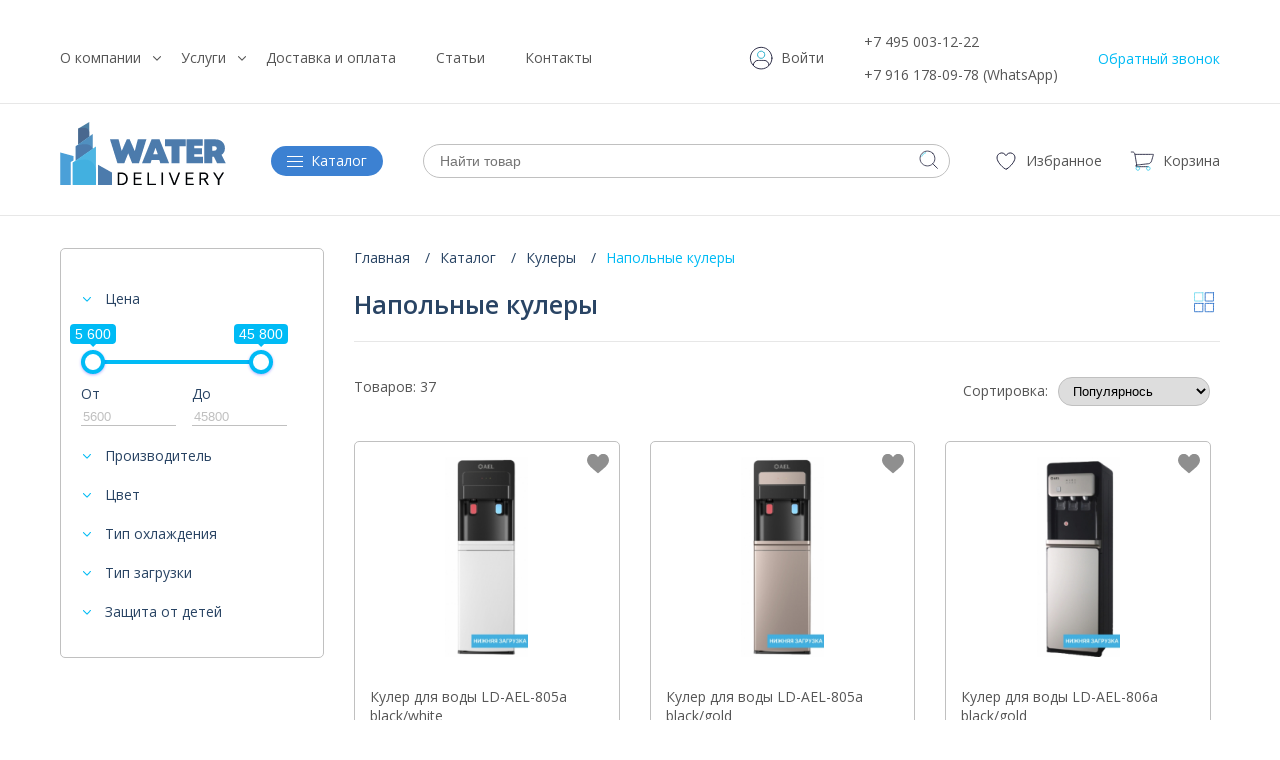

--- FILE ---
content_type: text/html; charset=UTF-8
request_url: https://waterdel.ru/napol-nye-kulery
body_size: 33344
content:

<!DOCTYPE html>
<html>
<head>
<title>Напольные кулеры</title>
<script type='text/javascript' src='/js/jquery/jquery.min.js'></script>
<script type='text/javascript' src='/js/slick/slick.min.js'></script>
<script type='text/javascript' src='/class/DivisionTypes/Shop/js/shop.js'></script>
<script type='text/javascript' src='/class/DivisionTypes/Shop/js/menu.js'></script>
<script type='text/javascript' src='/js/jquery-lightbox/js/lightbox.min.js'></script>
<script type='text/javascript' src='/js/swiper/swiper-bundle.min.js'></script>
<script type='text/javascript' src='/js/jquery-modal/jquery.modal.min.js'></script>
<script type='text/javascript' src='\class\DivisionTypes\Shop\Search\search.js'></script>
<script type='text/javascript' src='/template/lordicon.js'></script>
<script type='text/javascript' src='/template/mobile-menu.js'></script>
<script type='text/javascript' src='/template/form.js'></script>
<script type='text/javascript' src='/template/js.js?v=2'></script>
<script type='text/javascript' src='/class/DivisionTypes/Shop/Favorite/favorite.js'></script>
<script type='text/javascript' src='/class/DivisionTypes/Shop/Cart/js/cart.js'></script>
<script type='text/javascript' src='/class/DivisionTypes/Shop/User/usermenu.js'></script>
<script type='text/javascript' src='/js/rangeslider/ion.rangeSlider.min.js'></script>
<script type='text/javascript' src='/class/DivisionTypes/Shop/js/itemsfilter.js'></script>
<script type='text/javascript' src='/class/DivisionTypes/Shop/js/nextitems.js'></script>
<script type='text/javascript' src='/class/DivisionTypes/Shop/js/autonextitems.js'></script>
<script type='text/javascript' src='/class/DivisionTypes/Shop/js/quickview.js'></script>
<link rel='stylesheet' type='text/css' href='/js/slick/slick.css'/>
<link rel='stylesheet' type='text/css' href='/js/slick/slick-theme.css'/>
<link rel='stylesheet' type='text/css' href='/js/jquery-lightbox/css/lightbox.min.css'/>
<link rel='stylesheet' type='text/css' href='/js/swiper/swiper-bundle.min.css'/>
<link rel='stylesheet' type='text/css' href='/js/jquery-modal/jquery.modal.min.css'/>
<link rel='stylesheet' type='text/css' href='/template/lang/ru.css'/>
<link rel='stylesheet' type='text/css' href='/template/css.css?v=2'/>
<link rel='stylesheet' type='text/css' href='/js/rangeslider/ion.rangeSlider.min.css'/>
<meta http-equiv="Content-Type" content="text/html; charset=utf-8">
<meta name="viewport" content="user-scalable=no, initial-scale=1, maximum-scale=1, minimum-scale=1, width=device-width"/>
<script src="https://cdn.lordicon.com/libs/mssddfmo/lord-icon-2.1.0.js"></script>
<link rel="icon" href="/favicon.png" type="image/png">
<script src="//code.jivo.ru/widget/abpvTJGKab" async></script>
</head>
<body class="">
	<div class="wrapper">
		<header class="header">
			<div>
				<div>
					<div class="widther">
						<div class="header-menu"><ul class='menu'><li class='division-14 has-child'><a href='/o-kompanii'>О компании</a><ul><li class='division-15'><a href='/politika-konfidecialnosti'>Политика конфидециальности</a></li><li class='division-16'><a href='/faq'>Вопрос / Ответ</a></li><li class='division-17'><a href='/sertifikaty'>Сертификаты и документы</a></li></ul></li><li class='division-18 has-child'><a href='/uslugi'>Услуги</a><ul><li class='division-19'><a href='/dostavka-i-ustanovka-purifajerov'>Доставка и установка пурифайеров</a></li><li class='division-20'><a href='/servisnoe-obluzivanie-purifajerov'>Сервисное облуживание пурифайеров</a></li><li class='division-21'><a href='/sdaca-purifajerov-v-arendu'>Сдача пурифайеров в аренду</a></li><li class='division-22'><a href='/remont'>Ремонт</a></li></ul></li><li class='division-23'><a href='/dostavka-i-oplata'>Доставка и оплата</a></li><li class='division-24'><a href='/stat-i'>Статьи</a></li><li class='division-25'><a href='/kontakty'>Контакты</a></li></ul></div>
						<div><div class='shop-user-menu'><a href='/login'>Войти</a></div></div>
						<div class="phone"><div class='text-content text-15'><p><a href="tel:84950031222">+7 495 003-12-22</a></p>

<p>+7 916 178-09-78 (WhatsApp)</p></div></div>
						<div class="oz form-btn" data-form="oz">Обратный звонок</div>
					</div>
				</div>
				<div>
					<div class="widther">
						<div class="menu-button"></div>
						<div class="logo"><a href="/"><img src="/template/images/logo.svg"></a></div>
						<div><div class="header-catalog">Каталог</div></div>
						<div class='search'><div class='search-button'></div><div class='search-form'><form method='GET' action='/search' class='form'><div class='row-search'><div><input type='text' value='' name='search' placeholder='Найти товар' autocomplete='off'/></div></div><button type='submit'>Искать</button></form></div></div>						<div><div class='favorite' data-offers=''><div class='favorite-count'></div><a href='/favorites'>Избранное</a></div><div class='env'><div data='1' data-name='ru' class='selected'><a href='/ru'>ru</a></div></div></div>
						<div><div class='small-cart' env='1' href='/ru/cart'>Корзина<div class='count'></div></div></div>
					</div>
				</div>
			</div>
		</header>
		<div class="catalogue-menu"><div class="widther"><ul class='shop-menu shop-menu-2'><li class='has-child'><a href='/purifajery'>Пурифайеры</a><ul><li><a href='/purifajery-ecotronic'>Пурифайеры Ecotronic</a></li><li><a href='/purifajery-ael'>Пурифайеры AEL</a></li><li><a href='/purifajery-aqua-alliance'>Пурифайеры Aqua Alliance</a></li><li><a href='/purifajery-vatten'>Пурифайеры VATTEN</a></li><li><a href='/purifajery-hotfrost'>Пурифайеры HotFrost</a></li><li><a href='/purifajery-lenergie'>Пурифайеры “LENERGIE”</a></li><li><a href='/napol-nye-purifajery'>Напольные пурифайеры</a></li><li><a href='/nastol-nye-purifajery'>Настольные пурифайеры</a></li><li><a href='/purifajerytiabary'>Пурифайеры-тиабары</a></li></ul></li><li><a href='/vodopodgotovka-dla-doma'>Водоподготовка для дома</a></li><li class='has-child'><a href='/kulery'>Кулеры</a><ul><li><a href='/nastol-nye-kulery'>Настольные кулеры</a></li><li class='selected'><a href='/napol-nye-kulery'>Напольные кулеры</a></li><li><a href='/tiabary'>Тиабары</a></li></ul></li><li><a href='/generatory-vodorodnoj-vody'>Генераторы водородной воды</a></li><li><a href='/zapravka-ballona-uglekislotoj-co2'>Заправка баллона углекислотой CO2</a></li><li><a href='/aksessuary'>Аксессуары</a></li><li><a href='/sistemy-fil-tracii-pod-mojku'>Системы фильтрации под мойку</a></li><li><a href='/fil-try-dla-purifajerov'>Фильтры для пурифайеров</a></li><li><a href='/arenda-purifajerov'>Аренда пурифайеров</a></li></ul><ul class='menu'><li class='division-26'><a href='/dostavka-i-ustanovka-purifajerov'>Доставка и установка пурифайеров</a></li><li class='division-27'><a href='/servisnoe-obluzivanie-purifajerov'>Сервисное облуживание пурифайеров</a></li><li class='division-28'><a href='/sdaca-purifajerov-v-arendu'>Сдача пурифайеров в аренду</a></li></ul></div></div>
		<main>
			<div class='shop widther'><div class='shop-left'><div class='items-filter-button'></div><div class='items-filter'><div class='shop-search'><div class='param-name'>Цена</div><div class='price-slider'><div class='range-slider'><input class='js-range-slider'/></div><div class='param-price'><div>От<input type='text' name='prf' value='' placeholder='5600.00'/></div><div>До<input type='text' name='prt' value='' placeholder='45800.00'/></div></div></div><div class='param-name'>Производитель</div><div class='param-values'><div><a data-param='7' data-value='36' href='?sp7%5B0%5D=36'>напольный</a></div><div><a data-param='7' data-value='47' href='?sp7%5B0%5D=47'>A.E.L.</a></div></div><div class='param-name'>Цвет</div><div class='param-values'><div><a data-param='6' data-value='1' href='?sp6%5B0%5D=1'>черный</a></div><div><a data-param='6' data-value='7' href='?sp6%5B0%5D=7'>белый/черный</a></div><div><a data-param='6' data-value='8' href='?sp6%5B0%5D=8'>черный/серебристый</a></div><div><a data-param='6' data-value='9' href='?sp6%5B0%5D=9'>белый</a></div><div><a data-param='6' data-value='10' href='?sp6%5B0%5D=10'>черный/серебр.</a></div><div><a data-param='6' data-value='11' href='?sp6%5B0%5D=11'>белый/серебр.</a></div><div><a data-param='6' data-value='12' href='?sp6%5B0%5D=12'>синий</a></div><div><a data-param='6' data-value='14' href='?sp6%5B0%5D=14'>золотистый</a></div><div><a data-param='6' data-value='18' href='?sp6%5B0%5D=18'>черный/белый</a></div><div><a data-param='6' data-value='22' href='?sp6%5B0%5D=22'>серебристый</a></div><div><a data-param='6' data-value='28' href='?sp6%5B0%5D=28'>синий/серебр.</a></div><div><a data-param='6' data-value='30' href='?sp6%5B0%5D=30'>зеленый</a></div></div><div class='param-name'>Тип охлаждения</div><div class='param-values'><div><a data-param='13' data-value='4' href='?sp13%5B0%5D=4'>компрессорный</a></div><div><a data-param='13' data-value='16' href='?sp13%5B0%5D=16'>электронный</a></div></div><div class='param-name'>Тип загрузки</div><div class='param-values'><div><a data-param='15' data-value='24' href='?sp15%5B0%5D=24'>верхняя</a></div><div><a data-param='15' data-value='31' href='?sp15%5B0%5D=31'>нижняя</a></div></div><div class='param-name'>Защита от детей</div><div class='param-values'><div><a data-param='12' data-value='3' href='?sp12%5B0%5D=3'>есть</a></div><div><a data-param='12' data-value='13' href='?sp12%5B0%5D=13'>нет</a></div></div></div></div></div><div class='shop-content'><div class='shop-view' data-division='2' data-shop-category='8'><div class='shop-items-view-header-top'><div><div class='breadcrumb'><div><a href='/'>Главная</a></div><div><a href='catalog'>Каталог</a></div><div><a href='kulery'>Кулеры</a></div><div>Напольные кулеры</div></div></div><div><div><h1>Напольные кулеры</h1></div><div class='view-list'></div></div></div><div class='shop-items-view-header'><div>Товаров: 37</div><div>Сортировка:<select><option value='0' selected='selected'>Популярнось</option><option value='new'>Новинки</option><option value='price'>Цена возрастание</option><option value='priced'>Цена убывание</option><option value='sale'>Скидка</option></select></div></div><div class='shop-items-view' items='["265","266","267","268","181","206","182","207","157","208","158","159","185","160","187","256","254","255","260","259","257","196","162","197","173","198","174","199","175","200","176","201","177","202","203","179","204"]'><div offer='265'><div class='data'><div class='data-5'><div>Производитель</div><div>A.E.L.</div></div><div class='data-5'><div>Цвет</div><div>белый/черный</div></div><div class='data-5'><div>Тип охлаждения</div><div>электронный</div></div><div class='data-5'><div>Защита от детей</div><div>нет</div></div></div><div class='image'><a href='/kuler-dlya-vody-ld-ael-805a-black-white'><img src='/userfiles/shop/ru/offers/small/20230124190505457850.jpg'/></a></div><div class='name'><a href='/kuler-dlya-vody-ld-ael-805a-black-white'>Кулер для воды LD-AEL-805a black/white</a></div><div class='price'><div class='price-view'><div>12 500</div></div></div><div><div class='to-cart'><div><button>-</button><input value='1' data-equal='1'/><button>+</button></div><div><button offer='265' cart-link='/cart' in-cart='В корзине'>В корзину</button></div></div></div></div><div offer='266'><div class='data'><div class='data-5'><div>Производитель</div><div>A.E.L.</div></div><div class='data-5'><div>Цвет</div><div>золотистый</div></div><div class='data-5'><div>Тип охлаждения</div><div>электронный</div></div><div class='data-5'><div>Защита от детей</div><div>нет</div></div></div><div class='image'><a href='/kuler-dlya-vody-ld-ael-805a-black-gold'><img src='/userfiles/shop/ru/offers/small/20230125105440774648.jpg'/></a></div><div class='name'><a href='/kuler-dlya-vody-ld-ael-805a-black-gold'>Кулер для воды LD-AEL-805a black/gold</a></div><div class='price'><div class='price-view'><div>12 500</div></div></div><div><div class='to-cart'><div><button>-</button><input value='1' data-equal='1'/><button>+</button></div><div><button offer='266' cart-link='/cart' in-cart='В корзине'>В корзину</button></div></div></div></div><div offer='267'><div class='data'><div class='data-5'><div>Производитель</div><div>A.E.L.</div></div><div class='data-5'><div>Цвет</div><div>золотистый</div></div><div class='data-5'><div>Тип охлаждения</div><div>электронный</div></div><div class='data-5'><div>Защита от детей</div><div>есть</div></div></div><div class='image'><a href='/kuler-dlya-vody-ld-ael-806a-black-gold'><img src='/userfiles/shop/ru/offers/small/20230125110025964144.jpg'/></a></div><div class='name'><a href='/kuler-dlya-vody-ld-ael-806a-black-gold'>Кулер для воды LD-AEL-806a black/gold</a></div><div class='price'><div class='price-view'><div>15 100</div></div></div><div><div class='to-cart'><div><button>-</button><input value='1' data-equal='1'/><button>+</button></div><div><button offer='267' cart-link='/cart' in-cart='В корзине'>В корзину</button></div></div></div></div><div offer='268'><div class='data'><div class='data-5'><div>Производитель</div><div>A.E.L.</div></div><div class='data-5'><div>Цвет</div><div>серебристый</div></div><div class='data-5'><div>Тип охлаждения</div><div>электронный</div></div><div class='data-5'><div>Защита от детей</div><div>есть</div></div></div><div class='image'><a href='/kuler-dlya-vody-ld-ael-806a-black-silver'><img src='/userfiles/shop/ru/offers/small/20230125111204274986.jpg'/></a></div><div class='name'><a href='/kuler-dlya-vody-ld-ael-806a-black-silver'>Кулер для воды LD-AEL-806a black/silver</a></div><div class='price'><div class='price-view'><div>15 100</div></div></div><div><div class='to-cart'><div><button>-</button><input value='1' data-equal='1'/><button>+</button></div><div><button offer='268' cart-link='/cart' in-cart='В корзине'>В корзину</button></div></div></div></div><div offer='181'><div class='data'><div class='data-5'><div>Производитель</div><div>напольный</div></div><div class='data-5'><div>Цвет</div><div>черный/белый</div></div><div class='data-5'><div>Защита от детей</div><div>нет</div></div></div><div class='image'><a href='/kuler-ecotronic-j1lcn-xs'><img src='/userfiles/shop/ru/offers/small/20220218132646568123.jpg'/></a></div><div class='name'><a href='/kuler-ecotronic-j1lcn-xs'>Кулер Ecotronic J1-LCN XS</a></div><div class='price'><div class='price-view'><div>5 600</div></div></div><div><div class='to-cart'><div><button>-</button><input value='1' data-equal='1'/><button>+</button></div><div><button offer='181' cart-link='/cart' in-cart='В корзине'>В корзину</button></div></div></div></div><div offer='206'><div class='data'><div class='data-5'><div>Производитель</div><div>напольный</div></div><div class='data-5'><div>Цвет</div><div>белый/серебр.</div></div><div class='data-5'><div>Защита от детей</div><div>нет</div></div></div><div class='image'><a href='/kuler-ecotronic-j21lc-white-silver'><img src='/userfiles/shop/ru/offers/small/20220218132652868957.jpg'/></a></div><div class='name'><a href='/kuler-ecotronic-j21lc-white-silver'>Кулер Ecotronic J21-LC white+silver</a></div><div class='price'><div class='price-view'><div>15 100</div></div></div><div><div class='to-cart'><div><button>-</button><input value='1' data-equal='1'/><button>+</button></div><div><button offer='206' cart-link='/cart' in-cart='В корзине'>В корзину</button></div></div></div></div><div offer='182'><div class='data'><div class='data-5'><div>Производитель</div><div>напольный</div></div><div class='data-5'><div>Цвет</div><div>белый/черный</div></div><div class='data-5'><div>Защита от детей</div><div>есть</div></div></div><div class='image'><a href='/kuler-s-niznej-zagruzkoj-butyli-ecotronic-k41lxe-white-black'><img src='/userfiles/shop/ru/offers/small/20220218132646748544.jpg'/></a></div><div class='name'><a href='/kuler-s-niznej-zagruzkoj-butyli-ecotronic-k41lxe-white-black'>Кулер с нижней загрузкой бутыли Ecotronic K41-LXE white+black</a></div><div class='price'><div class='price-view'><div>16 600</div></div></div><div><div class='to-cart'><div><button>-</button><input value='1' data-equal='1'/><button>+</button></div><div><button offer='182' cart-link='/cart' in-cart='В корзине'>В корзину</button></div></div></div></div><div offer='207'><div class='data'><div class='data-5'><div>Производитель</div><div>напольный</div></div><div class='data-5'><div>Цвет</div><div>белый/серебр.</div></div><div class='data-5'><div>Защита от детей</div><div>нет</div></div></div><div class='image'><a href='/razdatcik-vody-ekocip-v21lwd-whitesilver-bez-nagreva-i-ohlazdenia'><img src='/userfiles/shop/ru/offers/small/20220218132652119158.jpg'/></a></div><div class='name'><a href='/razdatcik-vody-ekocip-v21lwd-whitesilver-bez-nagreva-i-ohlazdenia'>Раздатчик воды "Экочип" V21-LWD white-silver без нагрева и охлаждения</a></div><div class='price'><div class='price-view'><div>6 100</div></div></div><div><div class='to-cart'><div><button>-</button><input value='1' data-equal='1'/><button>+</button></div><div><button offer='207' cart-link='/cart' in-cart='В корзине'>В корзину</button></div></div></div></div><div offer='157'><div class='data'><div class='data-5'><div>Производитель</div><div>напольный</div></div><div class='data-5'><div>Цвет</div><div>белый/черный</div></div><div class='data-5'><div>Защита от детей</div><div>нет</div></div></div><div class='image'><a href='/kuler-ecotronic-j1lce-xs'><img src='/userfiles/shop/ru/offers/small/20220218132641847800.jpg'/></a></div><div class='name'><a href='/kuler-ecotronic-j1lce-xs'>Кулер Ecotronic J1-LCE XS</a></div><div class='price'><div class='price-view'><div>9 000</div></div></div><div><div class='to-cart'><div><button>-</button><input value='1' data-equal='1'/><button>+</button></div><div><button offer='157' cart-link='/cart' in-cart='В корзине'>В корзину</button></div></div></div></div><div offer='208'><div class='data'><div class='data-5'><div>Производитель</div><div>напольный</div></div><div class='data-5'><div>Цвет</div><div>белый</div></div><div class='data-5'><div>Защита от детей</div><div>нет</div></div></div><div class='image'><a href='/kulertiabar-s-cajnym-stolikom-ecotronic-tb11le-white'><img src='/userfiles/shop/ru/offers/small/20220218132652323892.jpg'/></a></div><div class='name'><a href='/kulertiabar-s-cajnym-stolikom-ecotronic-tb11le-white'>Кулер-тиабар с чайным столиком Ecotronic TB11-LE white</a></div><div class='price'><div class='price-view'><div>21 900</div></div></div><div><div class='to-cart'><div><button>-</button><input value='1' data-equal='1'/><button>+</button></div><div><button offer='208' cart-link='/cart' in-cart='В корзине'>В корзину</button></div></div></div></div><div offer='158'><div class='data'><div class='data-5'><div>Производитель</div><div>напольный</div></div><div class='data-5'><div>Цвет</div><div>черный/серебр.</div></div><div class='data-5'><div>Защита от детей</div><div>нет</div></div></div><div class='image'><a href='/kuler-ecotronic-h1l-black'><img src='/userfiles/shop/ru/offers/small/20220218132641370352.jpg'/></a></div><div class='name'><a href='/kuler-ecotronic-h1l-black'>Кулер Ecotronic H1-L Black</a></div><div class='price'><div class='price-view'><div>18 100</div></div></div><div><div class='to-cart'><div><button>-</button><input value='1' data-equal='1'/><button>+</button></div><div><button offer='158' cart-link='/cart' in-cart='В корзине'>В корзину</button></div></div></div></div><div offer='159'><div class='data'><div class='data-5'><div>Производитель</div><div>напольный</div></div><div class='data-5'><div>Цвет</div><div>синий/серебр.</div></div><div class='data-5'><div>Защита от детей</div><div>нет</div></div></div><div class='image'><a href='/kuler-ecotronic-h1l-blue'><img src='/userfiles/shop/ru/offers/small/20220218132641878668.jpg'/></a></div><div class='name'><a href='/kuler-ecotronic-h1l-blue'>Кулер Ecotronic H1-L Blue</a></div><div class='price'><div class='price-view'><div>18 100</div></div></div><div><div class='to-cart'><div><button>-</button><input value='1' data-equal='1'/><button>+</button></div><div><button offer='159' cart-link='/cart' in-cart='В корзине'>В корзину</button></div></div></div></div><div offer='185'><div class='data'><div class='data-5'><div>Производитель</div><div>напольный</div></div><div class='data-5'><div>Цвет</div><div>черный</div></div><div class='data-5'><div>Защита от детей</div><div>есть</div></div></div><div class='image'><a href='/kuler-ecotronic-p5lxpm-black-s-niznej-zagruzkoj-butyli'><img src='/userfiles/shop/ru/offers/small/20220218132647658322.jpg'/></a></div><div class='name'><a href='/kuler-ecotronic-p5lxpm-black-s-niznej-zagruzkoj-butyli'>Кулер Ecotronic P5-LXPM black с нижней загрузкой бутыли</a></div><div class='price'><div class='price-view'><div>32 400</div></div></div><div><div class='to-cart'><div><button>-</button><input value='1' data-equal='1'/><button>+</button></div><div><button offer='185' cart-link='/cart' in-cart='В корзине'>В корзину</button></div></div></div></div><div offer='160'><div class='data'><div class='data-5'><div>Производитель</div><div>напольный</div></div><div class='data-5'><div>Цвет</div><div>белый/серебр.</div></div><div class='data-5'><div>Защита от детей</div><div>нет</div></div></div><div class='image'><a href='/kuler-ecotronic-h1l-white'><img src='/userfiles/shop/ru/offers/small/20220218132641486664.jpg'/></a></div><div class='name'><a href='/kuler-ecotronic-h1l-white'>Кулер Ecotronic H1-L White</a></div><div class='price'><div class='price-view'><div>17 900</div></div></div><div><div class='to-cart'><div><button>-</button><input value='1' data-equal='1'/><button>+</button></div><div><button offer='160' cart-link='/cart' in-cart='В корзине'>В корзину</button></div></div></div></div><div offer='187'><div class='data'><div class='data-5'><div>Производитель</div><div>напольный</div></div><div class='data-5'><div>Цвет</div><div>черный</div></div><div class='data-5'><div>Защита от детей</div><div>есть</div></div></div><div class='image'><a href='/kuler-ecotronic-p9lx-black'><img src='/userfiles/shop/ru/offers/small/20220218132648721555.jpg'/></a></div><div class='name'><a href='/kuler-ecotronic-p9lx-black'>Кулер Ecotronic P9-LX Black</a></div><div class='price'><div class='price-view'><div>28 500</div></div></div><div><div class='to-cart'><div><button>-</button><input value='1' data-equal='1'/><button>+</button></div><div><button offer='187' cart-link='/cart' in-cart='В корзине'>В корзину</button></div></div></div></div><div offer='256'><div class='data'><div class='data-5'><div>Производитель</div><div>A.E.L.</div></div><div class='data-5'><div>Цвет</div><div>зеленый</div></div><div class='data-5'><div>Защита от детей</div><div>нет</div></div></div><div class='image'><a href='/kuler-dlya-vody-lk-ael-47c-marengo-silver'><img src='/userfiles/shop/ru/offers/small/20221129154948340734.jpg'/></a></div><div class='name'><a href='/kuler-dlya-vody-lk-ael-47c-marengo-silver'>Кулер для воды LK-AEL-47c marengo/silver</a></div><div class='price'><div class='price-view'><div>7 450</div></div></div><div><div class='to-cart'><div><button>-</button><input value='1' data-equal='1'/><button>+</button></div><div><button offer='256' cart-link='/cart' in-cart='В корзине'>В корзину</button></div></div></div></div><div offer='254'><div class='data'><div class='data-5'><div>Производитель</div><div>A.E.L.</div></div><div class='data-5'><div>Цвет</div><div>черный/серебр.</div></div><div class='data-5'><div>Защита от детей</div><div>нет</div></div></div><div class='image'><a href='/kuler-dlya-vody-lk-ael-47c-black-silver'><img src='/userfiles/shop/ru/offers/small/2022112914512654104.jpg'/></a></div><div class='name'><a href='/kuler-dlya-vody-lk-ael-47c-black-silver'>Кулер для воды LK-AEL-47c black/silver</a></div><div class='price'><div class='price-view'><div>7 450</div></div></div><div><div class='to-cart'><div><button>-</button><input value='1' data-equal='1'/><button>+</button></div><div><button offer='254' cart-link='/cart' in-cart='В корзине'>В корзину</button></div></div></div></div><div offer='255'><div class='data'><div class='data-5'><div>Производитель</div><div>A.E.L.</div></div><div class='data-5'><div>Цвет</div><div>белый/серебр.</div></div><div class='data-5'><div>Защита от детей</div><div>нет</div></div></div><div class='image'><a href='/kuler-dlya-vody-lk-ael-47c-white-silver'><img src='/userfiles/shop/ru/offers/small/20221129153604355127.jpg'/></a></div><div class='name'><a href='/kuler-dlya-vody-lk-ael-47c-white-silver'>Кулер для воды LK-AEL-47c white/silver</a></div><div class='price'><div class='price-view'><div>7 450</div></div></div><div><div class='to-cart'><div><button>-</button><input value='1' data-equal='1'/><button>+</button></div><div><button offer='255' cart-link='/cart' in-cart='В корзине'>В корзину</button></div></div></div></div><div offer='260'><div class='data'><div class='data-5'><div>Производитель</div><div>A.E.L.</div></div><div class='data-5'><div>Цвет</div><div>черный</div></div><div class='data-5'><div>Тип охлаждения</div><div>компрессорный</div></div><div class='data-5'><div>Защита от детей</div><div>есть</div></div></div><div class='image'><a href='/kuler-dlya-vody-lc-ael-850a-black'><img src='/userfiles/shop/ru/offers/small/20221130124428246982.jpg'/></a></div><div class='name'><a href='/kuler-dlya-vody-lc-ael-850a-black'>Кулер для воды LC-AEL-850a black</a></div><div class='price'><div class='price-view'><div>22 350</div></div></div><div><div class='to-cart'><div><button>-</button><input value='1' data-equal='1'/><button>+</button></div><div><button offer='260' cart-link='/cart' in-cart='В корзине'>В корзину</button></div></div></div></div><div offer='259'><div class='data'><div class='data-5'><div>Производитель</div><div>A.E.L.</div></div><div class='data-5'><div>Цвет</div><div>белый</div></div><div class='data-5'><div>Тип охлаждения</div><div>компрессорный</div></div><div class='data-5'><div>Защита от детей</div><div>есть</div></div></div><div class='image'><a href='/kuler-dlya-vody-lc-ael-850a-white'><img src='/userfiles/shop/ru/offers/small/20221130120630767904.jpg'/></a></div><div class='name'><a href='/kuler-dlya-vody-lc-ael-850a-white'>Кулер для воды LC-AEL-850а white</a></div><div class='price'><div class='price-view'><div>22 350</div></div></div><div><div class='to-cart'><div><button>-</button><input value='1' data-equal='1'/><button>+</button></div><div><button offer='259' cart-link='/cart' in-cart='В корзине'>В корзину</button></div></div></div></div><div offer='257'><div class='data'><div class='data-5'><div>Производитель</div><div>A.E.L.</div></div><div class='data-5'><div>Цвет</div><div>черный/серебристый</div></div><div class='data-5'><div>Тип охлаждения</div><div>компрессорный</div></div><div class='data-5'><div>Защита от детей</div><div>есть</div></div></div><div class='image'><a href='/kuler-dlya-vody-ld-ael-811a-black'><img src='/userfiles/shop/ru/offers/small/20221129185157339645.jpg'/></a></div><div class='name'><a href='/kuler-dlya-vody-ld-ael-811a-black'>Кулер для воды LD-AEL-811a black</a></div><div class='price'><div class='price-view'><div>18 300</div></div></div><div><div class='to-cart'><div><button>-</button><input value='1' data-equal='1'/><button>+</button></div><div><button offer='257' cart-link='/cart' in-cart='В корзине'>В корзину</button></div></div></div></div></div><div class='shop-items-view-next'>Показать еще</div><div><div class='page' data-page='1' data-on-page='21' data-page-count='2'><a href='?page=1'>Первая</a><a data-page='1' href='?page=1' class='selected'>1</a><a data-page='2' href='?page=2'>2</a><a href='?page=2'>Последняя</a></div></div></div></div></div><div class='text-content text-19'><div class="form-bottom"><a name="zxyf"></a>
<div class="widther form-s">
<div class="form-bottom-title"><span class="form-s-title">Хотите заказать установку пурифайера?</span> Оставьте контакты, и мы свяжемся с вами</div>

<div class="form-bottom-items">
<div><input name="name" placeholder="Имя" required="" type="text" /></div>

<div><input name="phone" placeholder="Номер телефона" required="" type="text" /></div>

<div><button>Отправить</button></div>
</div>

<div class="form-bottom-footer">Отправляя заявку, вы соглашаетесь с условиями<br />
<a href="/privacy">политики конфеденциальности</a></div>
</div>
</div></div>		</main>
		<footer class="footer">
			<div class="widther">
				<div>
					<a href="/"><img src="/template/images/logo-w.svg"></a>
					<p class="footer-large-title">Подпишитесь на наши новости</p>
					<p>Обещаем присылать только полезную<br/> информацию о скидках и акциях!</p>
					<div><div><input type="text" name="email" placeholder="Ваш email"></div><div class="send"></div></div>
				</div>
				<div><p class="footer-large-title">Разделы</p><ul class='menu'><li class='division-32'><a href='/o-kompanii'>О компании</a></li><li class='division-33'><a href='/dostavka-i-oplata'>Доставка и оплата</a></li><li class='division-34'><a href='/kontakty'>Контакты</a></li></ul></div>
				<div><p class="footer-large-title">Услуги</p><ul class='menu'><li class='division-29'><a href='/dostavka-i-ustanovka-purifajerov'>Доставка и установка пурифайеров</a></li><li class='division-30'><a href='/servisnoe-obluzivanie-purifajerov'>Сервисное облуживание пурифайеров</a></li><li class='division-31'><a href='/sdaca-purifajerov-v-arendu'>Сдача пурифайеров в аренду</a></li></ul></div>
				<div><p class="footer-large-title">Контакты</p><div class='text-content text-17'><p><a href="/kontakty">2-й Хорошевский пр. 7с1а</a></p>

<p><a href="tel:84950031222">+7 495 003 12 22</a></p>

<p>+7 916 178-09-78 (WhatsApp)</p>

<p><a href="mailto:order@waterdel.ru">order@waterdel.ru</a></p></div></div>
			</div>
			<div class="widther">
				<div class='text-content text-16'><p>&copy; ООО &laquo;ВАМ-ВОДА&raquo; 2021-2024, все права защищены</p>

<p>ОГРН:&nbsp;1205000081197</p>

<p><a href="https://waterdel.ru/politika-konfidecialnosti">Политика конфиденциальности</a></p></div>			</div>
		</footer>
	</div>
</body>
</html>

--- FILE ---
content_type: text/css
request_url: https://waterdel.ru/js/jquery-modal/jquery.modal.min.css
body_size: 2494
content:
.blocker {
	position: fixed;
	top: 0;
	right: 0;
	bottom: 0;
	left: 0;
	width: 100%;
	height: 100%;
	overflow: auto;
	z-index: 4;
	padding: 20px;
	box-sizing: border-box;
	background-color: #000;
	background-color: rgba(60,129,210,0.3);
	backdrop-filter: blur(4px);
	text-align: center
}

.blocker:before {
	content: "";
	display: inline-block;
	height: 100%;
	vertical-align: middle;
	margin-right: -0.05em
}

.blocker.behind {
	background-color: transparent
}

.modal {
	display: none;
	vertical-align: middle;
	position: relative;
	z-index: 2;
	width: 100%;
	max-width: 1000px;
	box-sizing: border-box;
	background: #fff;
	padding: 15px 30px;
	-webkit-border-radius: 40px;
	-moz-border-radius: 40px;
	-o-border-radius: 40px;
	-ms-border-radius: 40px;
	border-radius: 40px;
	text-align: left
}

.modal a.close-modal { 
	position: absolute;
	top: 40px;
	right: 40px;
	display: block;
	width: 25px;
	height: 25px;
	text-indent: -9999px;
	transform: rotate(45deg);
    transform-origin: 50% 50%;
}

.modal a.close-modal:hover {
	transform: rotate(90deg);
    transform-origin: 50% 50%;
    transition: transform .4s ease-in-out; 
}

.modal a.close-modal:after {
	content: "";
	position: absolute;
	left: 50%;
	top: 50%;
	transform: translate(-50%, -50%);
	width: 25px;
	height: 2px;
	background-color: #294464;
}

.modal a.close-modal:before {
	content: "";
	position: absolute;
	left: 50%;
	top: 50%;
	transform: translate(-50%, -50%);
	width: 2px;
	height: 25px;
	background-color: #294464;
}

.modal-spinner {
	display: none;
	position: fixed;
	top: 50%;
	left: 50%;
	transform: translateY(-50%) translateX(-50%);
	padding: 12px 16px;
	border-radius: 5px;
	background-color: #111;
	height: 20px
}

.modal-spinner > div { 
	border-radius: 100px;
	background-color: #fff;
	height: 20px;
	width: 2px;
	margin: 0 1px;
	display: inline-block;
	-webkit-animation: sk-stretchdelay 1.2s infinite ease-in-out;
	animation: sk-stretchdelay 1.2s infinite ease-in-out
}

.modal-spinner .rect2 {
	-webkit-animation-delay: -1.1s;
	animation-delay: -1.1s
}

.modal-spinner .rect3{
	-webkit-animation-delay: -1.0s;
	animation-delay: -1.0s
}

.modal-spinner .rect4{
	-webkit-animation-delay: -0.9s;
	animation-delay: -0.9s}
	@-webkit-keyframes sk-stretchdelay{
		0%,40%,100% {
			-webkit-transform: scaleY(0.5)}20%
			{-webkit-transform: scaleY(1.0)}}
	@keyframes sk-stretchdelay{0%,40%,100%{transform: scaleY(0.5);
	-webkit-transform: scaleY(0.5)}20%{transform: scaleY(1.0);
	-webkit-transform: scaleY(1.0)}
}

--- FILE ---
content_type: text/css
request_url: https://waterdel.ru/template/lang/ru.css
body_size: 291
content:
.items-filter .show-other:before {
	content: "Показать все (";
}

.items-filter .show-other:after {
	content: ")";
}

.items-filter-button:before {
	content: "Показать фильтр";
}

.items-filter-button.items-filter-on:before {
	content: "Скрыть фильтр";
}

--- FILE ---
content_type: text/css
request_url: https://waterdel.ru/template/css.css?v=2
body_size: 116284
content:
@import url('https://fonts.googleapis.com/css2?family=Open+Sans:wght@400;600&display=swap');

HTML, BODY {
	padding: 0px; 
	margin: 0px;
	width: 100%;
	height: 100%;
}

HTML {
	font-family: "Open Sans", "Arial", sans-serif;
	font-weight: 400;
	font-size: 14px;
	color: #565656;
}

IMG {
	border: none;
	vertical-align: top;
}

A {
	color: #565656;
	text-decoration: none;
	cursor: pointer;
}

A:hover {
	color: #54b8f0;
}

.wrapper {
	position: relative;
	min-width: 100%;
	min-height: 100%;
	box-sizing: border-box;
	display:flex;
	flex-direction:column;
}

.widther {
	width: 100%;
	max-width: 1160px;
	margin: 0 auto;
}

.loading {
	width: 64px;
	height: 64px;
	background-image: url("/template/images/loading.gif");
	background-position: center center;
	background-repeat: no-repeat;
	background-size: contain;
}

/* Header */

.header {
	border-bottom: 1px solid #E7E7E7;
}

.header > div {
	display: flex;
	flex-direction: column;
}

.header > div > div:first-child {
	padding: 18px 0px 5px 0px;
	border-bottom: 1px solid #E7E7E7;
}

.header > div > div:last-child .widther > div.search {
	flex-grow: 1;
	margin-right: 40px;
}

.header > div > div:last-child .widther {
	padding-top: 18px;
}

.header > div > div:last-child {
	padding-bottom: 15px;
}

.header .menu-button {
	display: none;
}

.header .logo {
	margin: 0px 45px 15px 0px;
}

.header .logo img {
	width: 166px;
}

.header .widther {
	display: flex;
	justify-content: space-between;
	align-items: center;
}

.header .header-catalog {
	position: relative;
	padding: 6px 16px 6px 40px;
	margin-right: 40px;
	line-height: 18px;
	color: #ffffff;
	background-color: #3c81d2;
	border-radius: 40px;
	cursor: pointer;
}

.header .header-catalog:hover {
	-webkit-transition: background-color 200ms linear;
    -moz-transition: background-color 200ms linear;
    -o-transition: background-color 200ms linear;
    -ms-transition: background-color 200ms linear;
    transition: background-color 200ms linear;
	background-color: #54b8f0;
}

.header .header-catalog:before {
	content: "";
    position: absolute;
    top: 10px;
    left: 16px;
    width: 16px;
    height: 1px;
    background-color: #ffffff;
}

.header .header-catalog:after {
	content: "";
    position: absolute;
    top: 20px;
    left: 16px;
    width: 16px;
    height: 1px;
    background-color: #ffffff;
    box-shadow: 0 -5px 0 0 #ffffff;
}

.header .header-catalog.selected:before {
	transition: all 400ms linear;
	top: 14px;
	transform:rotate(-45deg);
    -ms-transform:rotate(-45deg);
    -webkit-transform:rotate(-45deg);
}

.header .header-catalog.selected:after {
	transition: all 400ms linear;
	top: 14px;
	transform: rotate(45deg);
    -ms-transform: rotate(45deg);
    -webkit-transform: rotate(45deg);
    box-shadow: none;
}

.header .phone {
	margin: 0px 40px;
}

/* Header Search */

.header .search {
	position: relative;
}

.header .search .tip {
	position: absolute;
	background: #FFFFFF;
	box-shadow: 0px 0px 15px rgba(41, 68, 100, 0.2);
	border-radius: 20px;
	padding: 20px 0px;
	z-index: 4;
}

.header .search .tip:empty {
	display: none;
}

.header .search .tip .data {
	display: none;
}

.header .search .tip .search-items > div {
	position: relative;
	display: flex;
	flex-direction: row-reverse;
	padding: 20px 20px;
	border-bottom: 1px solid #E7E7E7;
	cursor: pointer;
}

.header .search .tip .search-items > div:hover {
	background: #F7F7F7;
}

.header .search .tip .search-items > div > div:last-child {
	display: none;
}

.header .search .tip .search-items .name {
	flex-grow: 1;
	padding: 0px 20px 10px 0px;
}

.header .search .tip .search-items .price {
	position: absolute;
	left: 20px;
	bottom: 20px;
}

.header .search .tip .search-items .price .price-view > div:first-child {
	font-size: 1.1em;
}

.header .search .tip .search-items .image {
	width: 64px;
	min-width: 64px;
	height: 64px;
	border: 1px solid #C0C0C0;
	box-sizing: border-box;
	border-radius: 5px;
	display: flex;
	justify-content: center;
	align-items: center;
	background-color: #fff;
}

.header .search .tip .search-items .image img {
	max-width: 54px;
	max-height: 54px;
}

.header .search .tip .suggestions {
	padding: 0px 20px;
	font-weight: bold;
}

.header .search .tip .suggestions p {
	cursor: pointer;
}

.header .search .tip .suggestions:before {
	content: "Популярные запросы";
	font-size: 0.8em;
	opacity: 0.5;
}

.header .search-button {
	display: none;
}

.header .search-form {
	position: relative;
}

.header .search-form .form input {
	width: 100%;
	box-sizing: border-box;
	position: relative;
	padding: 6px 50px 6px 16px;
	border: 1px solid #C0C0C0;
	line-height: 20px;
	border-radius: 40px;
	outline: none;
	background-color: transparent;
	font-size: 14px;
}

.header .search-form input:hover {
	border: 1px solid #54b8f0;
}

.header .search-form .form button {
	position: absolute;
	top: 0px;
	right: 5px;
	width: 32px;
	height: 32px;
	padding: 0px;
	margin: 0px;
	background: transparent;
	border: none;
	cursor: pointer;
	font-size: 0px;
}

.header .oz {
	color: #00bbf5;
	cursor: pointer;
}

.header .favorite {
	position: relative;
	padding-left: 36px;
	height: 32px;
	line-height: 32px;
}

.header .favorite .lrd {
	display: block;
	position: absolute;
	left: 0px;
	top: 0px;
	width: 32px;
	height: 32px;
}

.header .favorite .favorite-count {
	position: absolute;
	bottom: -5px;
	left: -5px;
	color: #fff;
	width: 20px;
	height: 20px;
	line-height: 20px;
	font-size: 12px;
	color: #fff;
	background-color: #FF7461;
	border-radius: 10px;
	text-align: center;
}

.header .favorite .favorite-count:empty {
	display: none;
}

/* Header Menu */

.header .header-menu {
	flex-grow: 1;
}

.header .header-menu .menu, 
.header .header-menu .menu ul {
	padding: 0px;
	margin: 0px;
	display: flex;
}

.header .header-menu .menu li {
	list-style: none;
	line-height: 30px;
}

.header .header-menu .menu li.selected > a {
	color: #54b8f0;
}

.header .header-menu .menu > li {
	padding: 10px 40px 10px 0px;
	padding-bottom: 10px;
	box-sizing: border-box;
	position: relative;
}

.header .header-menu .menu > li:last-child {
	margin-right: 0px;
}

.header .header-menu .menu ul {
	position: absolute;
	top: 99%;
	display: none;
	box-shadow: 0px 0px 15px rgb(41 68 100 / 20%);
    border-radius: 10px;
    background-color: #fff;
    z-index: 2;
    padding: 40px 0px;
}

.header .header-menu .menu ul li {
	padding: 0px 30px 0px 80px;
	position: relative;
    white-space: nowrap;
    cursor: pointer;
}

.header .header-menu .menu ul li > a {
	line-height: 60px;
	display: block;
}

.header .header-menu .menu ul li .lrd {
	display: block;
	position: absolute;
	left: 20px;
	top: 10px;
	width: 32px;
	height: 32px;
}

.header .header-menu .menu > li.has-child:hover:before {
	content: "";
	display: block;
	position: absolute;
    z-index: 1;
	left: 100%;
	top: 100%;
	margin-left: -25px;
	margin-top: -5px;
	width: 30px;
	height: 30px;
	background-color: #fff;
	transform: rotate(46deg) skew(47deg);
	box-shadow: 0px 0px 15px rgba(41, 68, 100, 0.2);
}

.header .header-menu .menu > li.has-child:hover:after {
	content: "";
	display: block;
	position: absolute;
    z-index: 1;
	left: 100%;
	top: 100%;
	margin-left: -25px;
	margin-top: -5px;
	width: 30px;
	height: 30px;
	background-color: #fff;
	transform: rotate(46deg) skew(47deg);
	z-index: 2;
}

.header .header-menu .menu > li:hover > ul {
	display: block;
}

.header .header-menu .menu ul li:hover {
	background-color: #f7f7f7;
}

.header .header-menu .menu li.has-child {
	background-image: url("/template/images/header-arrow.svg");
	background-repeat: no-repeat;
	background-size: 8px 5px;
	background-position: right 20px top 23px;
}

.header .header-menu .menu li.has-child:hover {
	background-image: url("/template/images/header-arrow-t.svg");
	background-position: right 20px top 22px;
}

.header .env {
	display: none;
}

.header .small-cart {
	position: relative;
	display: block;
	cursor: pointer;
	padding-left: 36px;
	height: 32px;
	line-height: 32px;
	margin-left: 25px;
}

.header .small-cart .lrd {
	display: block;
	position: absolute;
	left: 0px;
	top: 0px;
	width: 32px;
	height: 32px;
}

.header .small-cart > .count {
	position: absolute;
	bottom: -5px;
	left: -5px;
	color: #fff;
	width: 20px;
	height: 20px;
	line-height: 20px;
	font-size: 12px;
	color: #fff;
	background-color: #FF7461;
	border-radius: 10px;
	text-align: center;
	z-index: 1;
}

.header .small-cart > div:empty {
	display: none;
}

.header .small-cart > div.cart-preview {
	position: absolute;
	right: 100%;
	top: -40px;
	margin-right: 30px;
	background-color: #fff;
	border-radius: 40px;
	padding: 30px;
	box-shadow: 0px 0px 15px rgba(41, 68, 100, 0.2);
	z-index: 3;
}

.header .small-cart > div.cart-preview:before {
	content: "Ваша корзина";
	font-size: 24px;
}

.header .small-cart > div.cart-preview:after {
    content: ""; 
    position: absolute;
    right: -40px;
    top: 40px;
    border: 20px solid transparent; 
    border-left: 20px solid white;
}

.header .small-cart > div.cart-preview .count {
	position: absolute;
	top: 32px;
	right: 40px;
	color: #8F8F8F;
}

.header .small-cart > div.cart-preview .count:before {
	content: "Товаров: ";
}

.header .small-cart > div.cart-preview .preview-sum {
	display: flex;
	justify-content: flex-end;
	font-size: 1.5em;
	margin: 30px 0px 40px 0px;
	position: relative;
}

.header .small-cart > div.cart-preview .preview-sum:before {
	content: "Общая стоимость";
	display: block;
	position: absolute;
	left: 0px;
	top: 50%;
	transform: translate(0, -50%);
}

.header .small-cart .preview-offers {
	display: flex;
	flex-direction: column;
}

.header .small-cart .preview-offers > div {
	display: flex;
	min-width: 500px;
	position: relative;
	line-height: normal;
	border-bottom: 1px solid #E7E7E7;
}

.header .small-cart .preview-offers > div > div {
	margin: 20px 20px 20px 0px;
}

.header .small-cart .preview-offers > div > div:last-child {
	position: absolute;
	right: 0px;
	bottom: 0px;
}

.header .small-cart .preview-offers .info {
	display: flex;
	flex-direction: column;
	justify-content: space-between;
}

.header .small-cart .preview-offers > div > .image {
	display: flex;
	justify-content: center;
	align-items: center;
	width: 80px;
	min-width: 80px;
	height: 80px;
	border: 1px solid #C0C0C0;
	padding: 5px;
	border-radius: 5px;
}

.header .small-cart .preview-offers .image img {
	max-width: 70px;
	max-height: 70px;
}

/* Header User Menu */

.shop-user-menu {
	position: relative;
	line-height: 32px;
	padding-left: 36px;
}

.shop-user-menu .lrd {
	display: block;
	position: absolute;
	left: 0px;
	top: 0px;
	width: 32px;
	height: 32px;
}

/* Mobile Menu */

.mobile-menu {
	position: absolute;
	top: 0px;
	left: 0px;
	width: 100%;
	min-height: 100%;
	background-color: #fff;
	padding: 80px 20px 20px 20px;
	box-sizing: border-box;
	display: flex;
	flex-direction: column;
	justify-content: space-between;
}

.mobile-menu .mobile-menu-close {
	position: absolute;
	width: 24px;
	height: 24px;
	top: 42px;
	left: 26px;
}

.mobile-menu .mobile-menu-close:before {
    content: "";
    position: absolute;
    width: 24px;
    height: 2px;
    background-color: #565656;
    top: 0px;
    left: 0px;
    transform: rotate(45deg);
    transform-origin: 50% 50%;
}

.mobile-menu .mobile-menu-close:after {
    content: "";
    position: absolute;
    width: 24px;
    height: 2px;
    background-color: #565656;
    top: 0px;
    left: 0px;
    transform: rotate(-45deg);
    transform-origin: 50% 50%;
}

.mobile-menu .logo {
	position: absolute;
	left: 50%;
	transform: translate(-50%, 0);
	top: 18px;
}

.mobile-menu .logo img {
	width: 92px;
}

.mobile-menu .container {
	position: relative;
	flex-grow: 1;
}

.mobile-menu .phone-oz {
	display: flex;
	justify-content: space-between;
    padding-top: 25px;
    padding-bottom: 25px;
    border-top: 1px solid #E7E7E7;
    border-bottom: 1px solid #E7E7E7;
}

.mobile-menu .phone-oz p {
	padding: 0px;
	margin: 0px;
}

.mobile-menu .phone-oz > .oz {
	color: #00bbf5;
}

.mobile-menu > .container > .s-menu {
	padding: 12px 0px;
}

.mobile-menu > .container > .s-menu > li {
	padding-left: 32px;
}

.mobile-menu > .container > .s-menu > li:before {
	content: "";
	display: block;
	width: 26px;
	height: 26px;
	position: absolute;
	left: 0px;
	margin-top: 26px;
	transform: translate(0, -50%);
	background-image: url("/template/images/grid-change-btn.svg");
    background-repeat: no-repeat;
    background-position: left center;
    background-size: 26px 26px;
}

.mobile-menu .menu {
    border-bottom: 1px solid #E7E7E7;
}

.mobile-menu .menu,
.mobile-menu .menu ul {
	padding: 0px;
	margin: 0px;
	list-style: none;
}

.mobile-menu .menu li > a {
	display: block;
	padding: 12px 0px;
    line-height: 28px;
    font-size: 20px;
}

.mobile-menu .menu > li > ul {
	display: none;
	position: absolute;
	top: 0px;
	left: 0px;
	width: 100%;
	height: 100%;
	background-color: #fff;
}

.mobile-menu .menu > li.has-child {
	background-image: url("/template/images/mobile-arrow.svg");
	background-position: right center;
	background-repeat: no-repeat;
	background-size: 6px 10px;
}

.mobile-menu .exit {
	padding: 12px 26px;
	color: #294464;
	background-image: url("/template/images/exit-arrow.svg");
	background-position: left center;
	background-repeat: no-repeat;
	background-size: 20px 16px;
}

.mobile-menu .shop-user-menu {
	font-size: 20px;
	margin: 24px 0px;
}

.mobile-menu .shop-user-menu .lrd {
	top: -2px;
}

/* Breadcrumb */

.breadcrumb {
	display: flex;
}

.breadcrumb > div {
	position: relative;
	padding-right: 30px;
}

.breadcrumb > div:after {
	content: "/";
	position: absolute;
	right: 10px;
	top: 0px;
}

.breadcrumb > div:last-child:after {
	display: none;
}

.breadcrumb > div:last-child,
.breadcrumb > div:last-child a {
	color: #00bbf5;
}

/* Footer */

.footer {
	margin-top: auto;
	clear: both;
	background-color: #2E3C4C;
	color: #fff;
	padding: 60px 0px 20px 0px;
}

.footer a {
	color: rgba(255, 255, 255, 0.7);
}

.footer > div:last-child,
.footer > div:last-child a {
	color: rgba(255, 255, 255, 0.5);
}

.footer .footer-large-title {
	font-size: 1.3em;
	margin-bottom: 10px;
	margin-top: 10px;
	font-weight: 600;
}

.footer > div {
	display: flex;
	justify-content: space-between;
}

.footer > div:first-child {
	padding-bottom: 60px;
}

.footer > div:first-child > div:first-child img {
	width: 166px;
	margin-bottom: 26px;
}

.footer > div:first-child > div:first-child > div {
	display: flex;
	justify-content: space-between;
	width: 100%;
	align-items: center;
}

.footer > div:first-child > div:first-child > div {
	margin-top: 30px;
}

.footer > div:first-child > div:first-child input {
	padding: 10px 20px;
	border-radius: 40px;
	border: 1px solid #fff;
	background-color: transparent;
	color: #fff;
	width: 100%;
	box-sizing: border-box;
}

.footer > div:first-child > div:first-child div:first-child {
	flex-grow: 1;
	padding-right: 20px;
}

.footer > div:first-child > div:first-child div.send {
	width: 32px;
	height: 32px;
	background-color: #00bcf5;
	border-radius: 6px;
	background-image: url("/template/images/send.svg");
	background-position: center center;
	background-repeat: no-repeat;
	background-size: 20px;
}

.footer > div:first-child > div:first-child div.send:hover {
	background-color: #b3d4fc;
}

.footer > div:last-child > div {
	display: flex;
	width: 100%;
	justify-content: space-between;
	border-top: 1px solid #5a636f;
	padding-top: 20px;
}

.footer > div:last-child > div > p:first-child {
	flex-grow: 1;
}

.footer > div:last-child > div > p:last-child {
	margin-left: 94px;
}

.footer .menu,
.footer .menu ul {
	padding: 0px;
	margin: 0px;
	list-style: none;
}

.footer .menu li {
	margin: 20px 0px;
}

.footer .text-17 p {
	padding: 0px;
	margin: 20px 0px;
}


/* Shop */

.shop {
	display: flex;
	align-items: flex-start;
	margin-top: 32px;
	padding-bottom: 40px;
}

.shop .shop-left {
	width: 264px;
	min-width: 264px;
	box-sizing: border-box;
	padding: 20px;
    border: 1px solid #C0C0C0;
    border-radius: 5px;
}

.shop .shop-content {
	flex-grow: 1;
}

.shop .search {
	width: 100%;
}

.catalogue-text {
	padding: 0px 10px 0px 0px;
}

.shop-search-none {
	font-weight: 600;
	font-size: 1.8em;
	padding: 0px;
	margin: 20px 0px;
}

.shop-items-view-header-top {
	margin-left: 30px;
	color: #294464;
	border-bottom: 1px solid #E7E7E7;
	margin-bottom: 20px;
}

.shop-items-view-header-top a {
	color: #294464;
}

.shop-items-view-header-top h1 {
	font-weight: 600;
	font-size: 1.8em;
	padding: 0px;
	margin: 20px 0px;
}

.shop-items-view-header-top > div:nth-child(2) {
	display: flex;
	justify-content: space-between;
	align-items: center;
}

.shop-items-view-header {
	display: flex;
	justify-content: space-between;
	line-height: 20px;
	padding: 15px 10px 5px 30px;
}

.shop-items-view-header select {
	margin-left: 10px;
    padding: 5px 10px;
    border-radius: 20px;
    border: 1px solid #C0C0C0;
    box-sizing: border-box;
}

/* Shop Menu */

.catalogue-menu {
	position: absolute;
	width: 100%;
	left: 0px;
	top: 180px;
	background-image: linear-gradient(to right, #f7f7f7 50%, #ffffff 50%);
	padding: 20px 0px;
	box-sizing: border-box;
	display: none;
	z-index: 2;
}

.catalogue-menu.open {
	display: block;
}

.catalogue-menu.open + main {
	filter: blur(3px);
}

.catalogue-menu.open + main:before {
	content: "";
	display: block;
	position: absolute;
	top: 0px;
	left: 0px;
	width: 100%;
	height: 100%;
	background-color: rgba(60,129,210,0.3);
	backdrop-filter: blur(4px);
}

.catalogue-menu > .widther {
	position: relative;
}

.catalogue-menu .shop-menu,
.catalogue-menu .shop-menu ul {
	display: flex;
	flex-direction: column;
	padding: 0px;
	margin: 0px;
	list-style: none;
}

.catalogue-menu .shop-menu {
	width: 350px;
	background-color: #f7f7f7;
	padding: 40px 0px;
	box-sizing: border-box;
    font-size: 1.3em;
}

.catalogue-menu .shop-menu li {
	padding: 7px 30px 7px 16px;
	margin: 0px;
    white-space: nowrap;
}

.catalogue-menu .shop-menu > li {
    box-sizing: border-box;
    border-top-left-radius: 5px;
    border-bottom-left-radius: 5px;
}

.catalogue-menu .shop-menu > li > a {
    color: #294464;
}

.catalogue-menu .shop-menu > li:hover {
	background-color: #fff;
}

.catalogue-menu .shop-menu > li > ul {
	position: absolute;
	display: flex;
	top: -20px;
	bottom: -20px;
	left: 349px;
	right: 300px;
	padding: 60px 0px 60px 20px;
	box-sizing: border-box;
	background-color: #fff;
	z-index: 2;
}

.catalogue-menu .shop-menu > li > ul {
	display: none;
}

.catalogue-menu .shop-menu > li:hover > ul {
	display: flex;
}

.catalogue-menu > .widther .menu {
	padding: 0px;
	margin: 0px;
	list-style: none;
	width: 280px;
	position: absolute;
	right: 0px;
	top: 40px;
	bottom: 40px;
	display: flex;
	flex-direction: column;
	font-size: 1.3em;
	border-left: 1px solid #e7e7e7;
}

.catalogue-menu > .widther .menu li {
	margin: 10px 0px;
	padding-left: 40px;
}

/* Items Filter */

.items-filter .param-name {
	position: relative;
	padding-left: 24px;
	margin: 20px 0px 16px 0px;
    color: #294464;
    cursor: pointer;
}

.items-filter .param-name + div {
	display: none;
}

.items-filter .param-name + div.price-slider {
	display: block;
}

.items-filter .param-name:before {
	content: "";
    position: absolute;
    top: 50%;
	transform: translate(0, -40%);
    left: 0;
    display: block;
    width: 10px;
    height: 10px;
    background-image: url("/template/images/blue-arrow-b.svg");
    background-size: 8px;
    background-position: left 2px center;
    background-repeat: no-repeat;
}

.items-filter .param-name.open:before {
    background-image: url("/template/images/blue-arrow-t.svg");
}

.items-filter .param-price {
	display: flex;
}

.items-filter .param-price > div {
	padding-right: 20px;
	color: #294464;
}

.items-filter .param-price input {
	margin-top: 5px;
	width: 100%;
    border: none;
    background-color: transparent;
    border-bottom: 1px solid #C0C0C0;
    color: #C0C0C0;
}

.items-filter .range-slider {
	padding-right: 30px;
	margin: 10px 0px;
}

.items-filter .param-values {
	display: none;
	line-height: 30px;
}

.items-filter .param-values > div {
	cursor: pointer;
}

.items-filter .param-checkbox {
	margin-top: 20px;
}

.items-filter .param-values > div > a,
.items-filter .param-checkbox > a {
	display: block;
	padding-left: 24px;
	background-image: url('/template/images/items-filter.svg');
	background-position: left center;
	background-repeat: no-repeat;
	background-size: 14px;
}

.items-filter .param-values > div > a.selected,
.items-filter .param-checkbox > a.selected {
	background-image: url('/template/images/items-filter-on.svg');
}

.items-filter-button {
	display: inline-flex;
	padding: 12px 20px 14px 50px;
    background-color: #3c81d2;
    color: #ffffff;
    border-radius: 40px;
	background-image: url('/template/images/filter.svg');
	background-position: left 15px center;
	background-repeat: no-repeat;
	background-size: 20px;
	display: none;
}

/* Items View */

.shop-items-view {
	display: flex;
	flex-wrap: wrap;
	width: 100%;
	padding: 15px 0px 15px 15px;
}

.shop-items-view > div {
	width: 30%;
	width: calc(33% - 30px);
	margin: 15px;
	box-sizing: border-box;
	display: flex;
	flex-direction: column;
	justify-content: space-between;
	border: 1px solid #C0C0C0;
    border-radius: 5px;
    position: relative;
}

.shop-items-view.list > div {
	width: 100%;
    background-color: #f7f7f7;
    flex-direction: row;
    align-items: flex-start;
    margin: 8px 15px;
}

.shop-items-view.list > div .image {
	display: flex;
	align-items: center;
	justify-content: center;
	height: 100%;
	min-width: 200px;
	width: 200px;
	flex-basis: 200px;
	background-color: #fff;
	border-top-left-radius: 6px;
	border-bottom-left-radius: 6px;
}

.shop-items-view.list .price-view,
.shop-items-view.list .to-cart {
	white-space: nowrap;
}

.shop-items-view.list .name {
	padding-bottom: 30px;
}

.shop-items-view.list .price {
	position: absolute;
	left: 215px;
	bottom: 20px;
	padding: 0px;
}

.shop-items-view.list .price > div {
	flex-direction: column;
	align-items: flex-start;
}

.shop-items-view.list .to-cart {
	position: relative;
	margin-top: 0px;
	margin-bottom: 0px;
	padding-top: 32px;
}

.shop-items-view.list .to-cart > div:first-child {
	display: block;
	margin-bottom: 15px;
	border-radius: 20px;
}

.shop-items-view.list .to-cart > div:first-child input {
	padding: 3px 0px;
	font-size: 14px;
	width: 120px;
}

.shop-items-view.list .to-cart > div:first-child button {
	width: 32px;
}

.shop-items-view.list .to-cart > div:last-child button, .shop-items-view.list .in-cart {
	width: 120px;
}

.shop-items-view.list .to-cart > div:last-child button {
	background-color: #3C81D2;
	color: #fff;
	border: none;
}

.shop-items-view.list .to-cart > div:last-child button:hover,
.shop-items-view.list .in-cart:hover {
	background-color: #00bbf5;
	color: #fff;
    transition: all 0.2s linear;
}

.shop-items-view.list .to-cart:before {
	content: "";
	display: block;
	position: absolute;
	left: 0px;
	top: 1px;
	width: 18px;
	height: 18px;
	background-image: url("/template/images/check.svg");
	background-position: center center;
	background-repeat: no-repeat;
	background-size: 12px;
	border-radius: 9px;
	background-color: #d9feb9;
}

.shop-items-view.list .to-cart:after {
	content: "В наличии";
	display: block;
	position: absolute;
	left: 26px;
	top: 0px;
}

.shop-items-view.list .in-cart {
	margin-bottom: 0px;
	text-align: center;
	width: 120px;
	padding: 3px 10px;
	box-sizing: border-box;
}

.shop-items-view.list > div > div {
	height: 100%;
}

.shop-items-view.list > div > div:last-child {
	display: flex;
	flex-direction: column;
	justify-content: center;
}

.shop-items-view.list > div > div.price {
	height: auto;
}

.shop-items-view.list > div img {
	max-height: 100px;
}

.shop-items-view.list.list .favorite-add {
	right: auto;
	left: 10px;
}
	
.shop-items-view > div:hover {
	transition: all 0.2s linear;
	box-shadow: 0px 0px 15px rgba(0, 0, 0, 0.2);
}

.shop-items-view > div > div {
    box-sizing: border-box;
	padding: 15px;
}

.shop-items-view .data {
	display: none;
}

.shop-items-view .image {
	position: relative;
	flex-basis: 200px;
	text-align: center;
}

.shop-items-view .image:hover img {
	filter: blur(3px);
	transition: 430ms;
}

.image:hover .favorite-add.favorite-off {
	background-image: url("/template/images/favorite-w.svg");
}

.shop-items-view .name {
	flex-grow: 1;
}

.shop-items-view .price {
	padding-top: 25px;
}

.not-available:before {
	content: "X";
	text-align: center;
	display: inline-flex;
	align-items: center;
	justify-content: center;
	border-radius: 8px;
	width: 16px;
	height: 16px;
	background-color: #F3C1C1;
	margin-right: 5px;
	color: #f7a7a7;
	margin: 10px 10px 10px 0px;
}

.not-available:after {
	content: "Нет в наличии";
	display: inline-flex;
	margin: 10px 0px;
}

.shop-items-view > div img {
	max-width: 100%;
	max-height: 200px;
}

.favorite-add {
	width: 22px;
	height: 22px;
	background-image: url("/template/images/favorite.svg");
	background-position: center center;
	background-repeat: no-repeat;
	background-size: contain;
}

.shop-items-view .favorite-add {
	position: absolute;
	top: 10px;
	right: 10px;
	z-index: 3;
}

.favorite-on {
	background-image: url("/template/images/favorite-on.svg");
}

.favorite-add:hover {
	background-image: url("/template/images/favorite-on.svg");
}

.shop-items-view-next {
	padding: 10px 32px;
    background-color: #3c81d2;
    color: #ffffff;
    border-radius: 40px;
    font-size: 1.2em;
	display: table;
	margin: 0 auto;
	margin-top: 20px;
	cursor: pointer;
}

.shop-items-view-next:hover {
	background-color: #00bbf5;
	transition: all 0.2s linear;
}

.shop-items-view .name {
	position: relative;
}

.shop-items-view .quick-view {
	position: absolute;
	top: 0px;
	left: 0px;
	width: 100%;
	height: 100%;
	cursor: pointer;
}

.shop-items-view .quick-view > div {
	display: block;
	position: absolute;
	width: 100%;
	height: 100%;
	top: 0px;
	left: 0px;
    background-color: rgba(60, 129, 210, 0.8);
    transform: perspective(600px) rotateY(90deg);
}

.shop-items-view .quick-view:hover > div {
	width: 100%;
    transform: perspective(600px) rotateY(180deg);
    transition: transform 0.2s linear;
}

.shop-items-view .quick-view > div:after {
	content: "Быстрый просмотр";
	white-space: nowrap;
	position: absolute;
	left: 50%;
	top: 50%;
	transform: scale(-1, 1) translate(50%, -50%);
	text-align: center;
	color: #fff;
	padding: 5px 16px 7px 16px;
	border: 1px solid #fff;
	border-radius: 40px;
	z-index: 2;
}

/* Offer View */

.offer {
	background-color: #f7f7f7;
}

.shop-offer-view h1 {
	margin-top: 30px;
	margin-bottom: 60px;
    font-size: 40px;
    line-height: 48px;
    font-weight: 600;
    color: #294464;
}

.modal .shop-offer-view h1 {
	font-size: 24px;
	margin-bottom: 20px;
	margin-top: 20px;
}

.modal .shop-offer-view {
	padding-bottom: 40px;
}

.modal .shop-offer-view .images {
	border: 1px solid #C0C0C0;
    border-radius: 5px;
}

.modal .shop-offer-view .images-info-price {
	align-items: stretch;
}

.modal .shop-offer-view .images-info-price > div {
	min-height: 100%;
}

.modal .shop-offer-view-oxo {
	display: none;
}

.modal .shop-offer-view-data {
	border-right: 1px solid #E7E7E7;
}

.modal .shop-offer-view-price {
	padding: 0px 30px;
}

.modal .shop-offer-view-price a {
	display: block;
	position: absolute;
	bottom: 0px;
	left: 50%;
	transform: translate(-50%, 0);
	padding: 10px;
	box-sizing: border-box;
    border: 1px solid #C0C0C0;
    border-radius: 40px;
    box-sizing: border-box;
    white-space: nowrap;
    width: calc(100% - 60px);
    text-align: center;
}

.shop-offer-view {
	width: 100%;
}

.shop-offer-view .images-info-price {
	display: flex;
	justify-content: space-between;
	align-items: flex-start;
	position: relative;
}

.shop-offer-view .images {
	display: flex;
	flex-direction: row-reverse;
	justify-content: space-between;
	align-items: center;
	width: 460px;
    height: 460px;
    border-radius: 5px;
    background-color: #ffffff
}

.shop-offer-view .images .images-preview {
	width: 96px;
	min-width: 96px;
	padding: 0px 16px;
	display: flex;
	justify-content: center;
	flex-direction: column;
	align-items: center;
}

.shop-offer-view .images .images-preview .images-preview-slide {
	width: 64px;
	height: 64px;
    overflow: hidden;
    padding: 6px;
    box-sizing: border-box;
    border: 1px solid #C0C0C0;
    border-radius: 5px;
}

.shop-offer-view .images .images-preview img {
	width: 100%;
}

.shop-offer-view .images .images-preview .slick-prev {
	top: -30px;
	left: 50%;
	margin-left: -10px;
	transform: rotate(90deg);
}

.shop-offer-view .images .images-preview .slick-next {
	top: 100%;
	right: 50%;
	margin-right: -10px;
	margin-top: 10px;
	transform: rotate(90deg);
}

.shop-offer-view .images .images-preview .slick-prev:before,
.shop-offer-view .images .images-preview .slick-next:before {
	color: #C0C0C0;
}

.shop-offer-view .images .images-view {
	width: 300px;
	position: relative;
	flex-grow: 1;
}

.shop-offer-view .images .images-view img {
	height: 400px;
	margin: 0 auto;
}

.shop-offer-view-data {
	padding: 0px 30px;
}

.shop-offer-view-data > div {
	margin-bottom: 20px;
}

.shop-offer-view-data > div > div:first-child {
    color: #565656;
    opacity: 0.5;
}

.shop-offer-view-data > div > div:last-child {
    margin-top: 4px;
    font-size: 18px;
    line-height: 26px;
    font-weight: 400;
    color: #565656;
}

.shop-offer-view-price {
	position: relative;
	padding: 30px;
	padding-bottom: 80px;
	background-color: #fff;
	border-radius: 5px;
	min-width: 240px;
}

.shop-offer-view-price > a {
	display: none;
}

.shop-offer-view-price .to-cart {
	margin-top: 34px;
}

.shop-offer-view-price .price-view {
	display: flex;
	flex-direction: column;
	align-items: flex-start;
}

.shop-offer-view-price .price-view > div {
	margin-bottom: 8px;
}

.shop-offer-view-price .favorite-off:after {
	content: "В избранное";
	white-space: nowrap;
	padding-left: 24px;
}

.shop-offer-view-price .favorite-on:after {
	content: "В избранном";
	white-space: nowrap;
	padding-left: 24px;
}

.available {
	position: relative;
	padding-left: 24px;
}

.shop-offer-view-price .available,
.shop-offer-view-price .not-available {
	float: right;
	display: inline-block;
}

.shop-offer-view-price .not-available  {
	height: 28px;
}

.available:before {
	content: "";
	display: block;
	position: absolute;
	left: 0px;
	top: 50%;
	transform: translate(0, -50%);
	margin-top: 1px;
	width: 18px;
	height: 18px;
	margin-right: 5px;
	background-image: url("/template/images/check.svg");
	background-position: center center;
	background-repeat: no-repeat;
	background-size: 12px;
	border-radius: 9px;
	background-color: #d9feb9;
}

.shop-offer-view-price .favorite-offer {
	float: left;
	display: inline-block;
}

.shop-offer-view-price .favorite-add {
	width: 18px;
	height: 20px;
	background-image: url("/template/images/favorite.svg");
	background-position: center center;
	background-repeat: no-repeat;
	background-size: 16px;
}

.shop-offer-view-price .favorite-on {
	background-image: url("/template/images/favorite-on.svg");
}

.shop-offer-view-price .favorite-add:hover {
	background-image: url("/template/images/favorite-on.svg");
}

.shop-offer-view-price .in-cart {
	margin-top: 20px;
	width: 100%;
	text-align: center;
	box-sizing: border-box;
}

.shop-offer-view-price .to-cart > div:last-child > button {
	width: 100%;
	margin-top: 16px;
	margin-bottom: 10px;
    padding: 10px 62px 12px 62px;
    font-size: 18px;
    color: #ffffff;
    background-color: #3c81d2;
    border: 1px solid #3c81d2;
    box-sizing: border-box;
}

.shop-offer-view-price .to-cart > div:first-child {
	display: block;
}

.shop-offer-view-oxo {
	margin-top: 60px;
}

.shop-offer-view-oxo .tabs {
	display: flex;
	padding-left: 20px;
}

.shop-offer-view-oxo .tabs > div {
	padding: 12px 40px 12px 40px;
    margin: 0;
    font-size: 18px;
    line-height: 26px;
    color: #294464;
    cursor: pointer;
}

.shop-offer-view-oxo .tabs > div.selected {
    background-color: #fff;
	-webkit-border-top-left-radius: 10px;
	-webkit-border-top-right-radius: 10px;
	-moz-border-radius-topleft: 10px;
	-moz-border-radius-topright: 10px;
	border-top-left-radius: 10px;
	border-top-right-radius: 10px;
}

.shop-offer-view-oxo .tabs-content {
	background-color: #fff;
	padding: 10px 30px;
	box-sizing: border-box;
	border-radius: 16px;
}

.shop-offer-view-oxo .tabs-content > div {
	display: none;
}

.shop-offer-view-oxo .tabs-content > div:first-child {
	display: block;
}

.shop .login,
.shop .register,
.shop .restore {
	background-image: url("/template/images/login.svg");
	background-position: right center;
	background-size: 500px;
	background-repeat: no-repeat;
	margin-bottom: 200px;
	margin-top: 100px;
}

.shop .login > div,
.shop .register > div,
.shop .restore > div {
	max-width: 40%;
}

.shop .login h1,
.shop .register h1,
.shop .restore h1 {
	font-weight: normal;
	font-size: 56px;
	margin-right: 40px;
	white-space: nowrap;
}

.shop .login > div > div:first-child,
.shop .register > div > div:first-child {
	margin-bottom: 20px;
}

.shop .login > div > div:first-child > div,
.shop .register > div > div:first-child > div {
	display: flex;
	align-items: flex-end;
	line-height: 50px;
}

.shop .login > div > div:first-child > div p,
.shop .register > div > div:first-child > div p {
	font-size: 18px;
	white-space: nowrap;
}

.shop .login > div > div:first-child > div a,
.shop .register > div > div:first-child > div a {
	color: #00BBF5;
}

.shop .login > div > div:nth-child(2),
.shop .register > div > div:nth-child(2),
.shop .restore > div > div:nth-child(2) {
	background-color: #fff;
	box-sizing: border-box;
	padding: 40px;
	border-radius: 40px;
}

.shop .login .row-password + div,
.shop .register .row-password + div,
.shop .restore .row-password + div {
	margin-top: 10px;
}

.shop .login .row-password + div a,
.shop .register .row-password + div a,
.shop .restore .row-password + div a {
	color: #8F8F8F;
}

.shop .restore form:before {
	content: "Введите адрес почты, который вы указывали при регистрации. На нее вышлем ссылку для восстановления";
	display: block;
	margin-bottom: 20px;
}

.user {
	width: 100%;
}

.user > div > div {
	display: flex;
}

.user .user-menu {
	display: flex;
	flex-direction: column;
	background: #FFFFFF;
	box-shadow: 0px 0px 10px rgba(41, 68, 100, 0.2);
	border-radius: 20px;
	padding: 20px;
	margin-right: 20px;
}

.user .user-menu .logout {
	flex-grow: 1;
	display: flex;
	align-items: flex-end;
	margin-top: 20px;
	cursor: pointer;
}

.user .user-menu .logout:hover {
	color: #00bbf5;
}

.user .user-menu > div {
	position: relative;
	padding: 10px 20px;
	white-space: nowrap;
	border-radius: 20px;
}

.user .user-menu > div.selected {
	box-shadow: 0px 0px 10px rgba(41, 68, 100, 0.2);
}

.user > div > div > div:last-child {
	flex-grow: 1;
}

.user > div > div > div:last-child .user-home {
	display: flex;
	flex-wrap: wrap;
	justify-content: space-between
}

.user > div > div > div:last-child .user-home > div {
	width: 50%;
	width: calc(50% - 10px);
	background: #FFFFFF;
	box-shadow: 0px 0px 10px rgba(41, 68, 100, 0.2);
	border-radius: 20px;
	padding: 20px;
	box-sizing: border-box;
	display: flex;
	flex-direction: column;
	justify-content: space-between;
	min-height: 250px;
}

.user > div > div > div:last-child .user-home > div > a:last-child {
	flex-grow: 1;
	display: flex;
	flex-direction: column;
	cursor: pointer;
	justify-content: flex-end;
	padding-left: 50px;
}

.user > div > div > div:last-child .user-home > div:nth-child(1),
.user > div > div > div:last-child .user-home > div:nth-child(2) {
	margin-bottom: 10px;
}

.user > div > div > div:last-child .user-home > div:nth-child(3),
.user > div > div > div:last-child .user-home > div:nth-child(4) {
	margin-top: 10px;
}

.user > div > div > div:last-child .user-home > div h3 {
	padding-left: 50px;
	line-height: 40px;
	background-position: left center;
	background-size: 40px;
	background-repeat: no-repeat;
	font-size: 24px;
}

.user > div > div > div:last-child .user-home > div > div {
	margin: 10px 0px 0px 50px;
}

.user > div > div > div:last-child .user-home > div .user-empty {
	color: #8F8F8F;
}

.user > div > div > div:last-child .user-home > div:nth-child(1) h3 {
	background-image: url("/template/images/user-i1.svg");
}

.user > div > div > div:last-child .user-home > div:nth-child(2) h3 {
	background-image: url("/template/images/user-i2.svg");
}

.user > div > div > div:last-child .user-home > div:nth-child(3) h3 {
	background-image: url("/template/images/user-i3.svg");
}

.user > div > div > div:last-child .user-home > div:nth-child(3) h3 {
	background-image: url("/template/images/user-i4.svg");
}

.user > div > div .user-home h3 {
	margin: 0px;
	padding: 0px;
}

.user .form {
	box-shadow: 0px 0px 10px rgba(41, 68, 100, 0.2);
	border-radius: 20px;
	padding: 20px;
}

.shop-user-order {
	box-shadow: 0px 0px 10px rgba(41, 68, 100, 0.2);
	border-radius: 20px;
	padding: 20px;
}

.shop-user-order-offers {
	box-shadow: 0px 0px 10px rgba(41, 68, 100, 0.2);
	border-radius: 20px;
	padding: 20px;
	margin-top: 20px;
	width: 100%;
	box-sizing: border-box;
}

.shop-user-order-offers td,
.shop-user-order-offers th {
	padding: 5px;
	text-align: center;
}

.shop-user-order-offers > tbody > tr > td:first-child {
	text-align: left;
}

.shop-user-orders {
	display: flex;
	flex-direction: column;
}

.shop-user-orders > div {
	box-shadow: 0px 0px 10px rgba(41, 68, 100, 0.2);
	border-radius: 20px;
	padding: 20px;
	padding-bottom: 70px;
	position: relative;
	margin-bottom: 20px;
}

.shop-user-orders > div > div:first-child {
	font-size: 24px;
	color: #294464;
	padding-right: 100px;
}

.shop-user-orders > div > div:nth-child(2) {
	opacity: 0.8;
	border-bottom: 1px solid #E7E7E7;
	padding-bottom: 16px;
}

.shop-user-orders > div > div:nth-child(3) {
	position: absolute;
	top: 20px;
	right: 20px;
}

.shop-user-orders > div > a {
	position: absolute;
	bottom: 20px;
	left: 20px;
	padding: 6px 16px;
}

.shop-user-order > div {
	margin-bottom: 10px;
}

/* Price View */

.price-view {
	display: flex;
	align-items: flex-end;
	line-height: 20px;
}

.price-view > div {
	padding-right: 10px;
}

.price-view > div:first-child {
	color: #294464;
	font-size: 1.3em;
}

.price-view > div:after {
	content: "₽";
	padding-left: 3px;
	font-family: Arial;
}

.price-view .with-sale {
	opacity: 0.5;
	text-decoration: line-through;
	font-size: 0.9em;
	margin-right: 5px;
}

/* To Cart */

.cart-page .shop.widther,
.login-page .shop.widther,
.register-page .shop.widther,
.restore-page .shop.widther {
	max-width: none;
	margin-top: 0px;
	padding-bottom: 0px;
	background-color: #f7f7f7;
}

.to-cart,
.in-cart {
	margin-bottom: 16px;
}

.to-cart button, .in-cart {
	cursor: pointer;
	background-color: #eee;
	line-height: 24px;
	font-size: 1em;
}

.to-cart > div:first-child {
	position: relative;
	display: none;
	border: 1px solid #C0C0C0;
	box-sizing: border-box;
	border-radius: 40px;
}

.to-cart > div:first-child button {
	border: none;
	width: 46px;
	height: 100%;
	font-size: 18px;
    color: #294464;
	position: absolute;
	top: 0px;
	background-color: transparent;
}

.to-cart > div:first-child > button:first-child {
	left: 0px;
}

.to-cart > div:first-child > button:last-child {
	right: 0px;
}

.to-cart > div:first-child input {
	width: 100%;
	display: block;
	text-align: center;
	line-height: 26px;
	font-size: 18px;
    color: #294464;
	padding: 10px 0px;
	margin: 0px;
	border: none;
	box-sizing: border-box;
	border-radius: 40px;
}

.to-cart > div:last-child button, .in-cart {
	background-color: transparent;
	padding: 3px 27px 5px 27px;
    color: #565656;
    border: 1px solid #C0C0C0;
    border-radius: 40px;
}

.to-cart > div:last-child button:hover {
	background-color: #00bbf5;
	border: 1px solid #00bbf5;
	color: #fff;
    transition: all 0.2s linear;
}

.in-cart {
	display: inline-block;
	opacity: 0.4;
}

.to-cart-items h3 {
    font-size: 24px;
    font-weight: 600;
    color: #294464;
    margin-bottom: 20px;
}

.to-cart-items .price-view {
	display: inline-flex;
}

.to-cart-items .price-view > div:first-child {
	font-size: 1em;
}

.to-cart-items .to-cart-item {
	display: flex;
	justify-content: space-between;
	align-items: center;
	margin: 30px 0px;
}

.to-cart-items .to-cart-item .name {
	padding: 20px;
	font-size: 18px;
	font-weight: 600;
}

.to-cart-items .to-cart-item .image {
	padding: 20px;
	box-sizing: border-box;
	width: 240px;
	height: 240px;
	display: flex;
	justify-content: center;
	align-items: center;
	border: 1px solid #C0C0C0;
	border-radius: 5px;
}

.to-cart-items .to-cart-item .image img {
	max-width: 200px;
	max-height: 200px;
    border-radius: 5px;
}

.to-cart-items .to-cart-item .price-count > div {
	font-size: 1.6em;
	white-space: nowrap;
}

.to-cart-items .to-cart-footer {
	margin: 20px 0px;
	padding: 16px 0px 0px 0px;
	border-top: 1px solid #E7E7E7;
}

.to-cart-items .to-cart-footer > div:first-child .price-view {
	display: inline-block;
	vertical-align: top;
	margin-left: 5px;
}

.to-cart-items .to-cart-footer > div.to-cart-footer-link {
	display: inline-block;
	vertical-align: top;
	margin: 20px 20px 20px 0px;
}

.to-cart-items .to-cart-footer > div.to-cart-footer-link a {
	display: block;
	cursor: pointer;
	border-radius: 40px;
	padding: 10px 14px;
	font-size: 18px;
	line-height: 26px;
}

.to-cart-items .to-cart-footer > div.to-cart-footer-link:nth-child(1) {
	float: right;
}

.to-cart-items .to-cart-footer > div.to-cart-footer-link:nth-child(1) a {
	color: #ffffff;
	background-color: #3c81d2;
}

.to-cart-items .to-cart-footer > div.to-cart-footer-link:nth-child(2) a {
	padding: 10px 14px;
	color: #565656;
	background-color: #3c81d2;
	border: 1px solid #C0C0C0;
	background-color: #ffffff;
}

.to-cart-items .to-cart-footer > div.to-cart-footer-link a:hover {
	background-color: #00bbf5;
	color: #fff;
    transition: all 0.2s linear;
}

/* Cart */

.cart {
	width: 100%;
	background-color: #f7f7f7;
	padding-bottom: 100px;
}

.cart .cart-content,
.login,
.register,
.restore {
	width: 100%;
	max-width: 1200px;
	margin: 0 auto;
}

.cart .cart-offers {
	display: flex;
	display: grid;
	flex-direction: column;
	padding-right: 320px;
	box-sizing: border-box;
}

.cart .cart-offers > div {
	padding: 30px 0px;
	display: flex;
	justify-content: space-between;
	border-top: 1px solid #e7e7e7;
}

.cart .cart-offers > div.archive .name,
.cart .cart-offers > div.archive .price {
	opacity: 0.5;
}

.cart .cart-offers > div.archive img {
	filter: grayscale(1);
}

.cart .cart-offers > div:first-child {
	padding: 0px;
	border-top: none;
}

.cart .cart-offers > div:first-child > div {
	padding: 20px 0px;
}

.cart .cart-offers > div:first-child > div:nth-child(1):before { content: "Фото"; }
.cart .cart-offers > div:first-child > div:nth-child(2):before { content: "Название"; }
.cart .cart-offers > div:first-child > div:nth-child(3):before { content: "Количество"; }
.cart .cart-offers > div:first-child > div:nth-child(4):before { content: "Сумма"; }

.cart .cart-offers > div > div:nth-child(1) { width: 156px; }
.cart .cart-offers > div > div:nth-child(2) { flex-grow: 1; padding: 10px 20px; }
.cart .cart-offers > div > div:nth-child(3) { width: 80px; margin-right: 50px; padding: 10px 0px; }
.cart .cart-offers > div > div:nth-child(4) { width: 150px; padding: 10px 0px; }

.cart .cart-offers > div > .image {
	height: 156px;
	background-color: #fff;
	border: 1px solid #C0C0C0;
	box-sizing: border-box;
	border-radius: 5px;
	text-align: center;
	display: flex;
	align-items: center;
	justify-content: center;
}

.cart .cart-offers > div > .image img {
	max-width: 130px;
	max-height: 130px;
}

.cart .cart-offers .info {
	display: flex;
	flex-direction: column;
	justify-content: space-between;
}

.cart .cart-offers .info .param > div {
	display: inline-block;
	vertical-align: top;
}

.cart .cart-offers .info .param > div:first-child {
	font-weight: bold;
	padding-right: 5px;
}

.cart .cart-offers .count {
	position: relative;
	display: flex;
	align-items: flex-start;
}

.cart .cart-offers .count input {
	width: 100%;
	background-color: #fff;
	border: 1px solid #C0C0C0;
	box-sizing: border-box;
	border-radius: 40px;
	padding: 5px 20px;
	text-align: center;
}

.cart .cart-offers .count button {
	position: absolute;
	background-color: transparent;
	border: none;
	height: 24px;
	width: 24px;
}

.cart .cart-offers .count > button:last-child {
	right: 0px;
}

.cart .cart-offers > div > div:last-child {
	display: flex;
	flex-direction: column;
	justify-content: space-between;
	align-items: flex-start;
}

.cart .cart-offers > div > div:last-child > div {
	white-space: nowrap;
	position: relative;
}

.cart .cart-offers > .sum {
	position: fixed;
	top: 300px;
	width: 300px;
	box-sizing: border-box;
	background-color: #fff;
	border-radius: 5px;
	padding: 30px;
	border-top: none;
	display: flex;
	flex-direction: column;
}

.cart .cart-offers > .sum:before {
	content: "Ваша корзина";
	margin-bottom: 8px;
	font-size: 24px;
}

.cart .cart-offers > .sum > div:first-child {
	color: #8F8F8F;
}

.cart .cart-offers > .sum > div:first-child:before {
	content: "Товаров: ";
}

.cart .cart-offers > .sum > div:nth-child(2),
.cart .cart-offers > .sum > div:nth-child(3),
.cart .cart-offers > .sum > div:nth-child(4) {
	display: flex;
	justify-content: flex-end;
	position: relative;
	margin: 10px 0px;
}

.cart .cart-offers > .sum > div:nth-child(2):before ,
.cart .cart-offers > .sum > div:nth-child(3):before ,
.cart .cart-offers > .sum > div:nth-child(4):before {
	display: block;
	position: absolute;
	left: 0px;
}

.cart .cart-offers > .sum .price-view > div:first-child {
	font-size: 1em;
}

.cart .cart-offers > .sum > div:nth-child(2) {
	margin-top: 20px;
}

.cart .cart-offers > .sum > div:nth-child(2):before {
	content: "Сумма заказа";
}

.cart .cart-offers > .sum > div:nth-child(3):before {
	content: "Скидка";
}

.cart .cart-offers > .sum > div:nth-child(4):before {
	content: "Итого";
}

.cart .cart-offers > .sum button {
	margin-top: 20px;
}

.cart .cart-offers > .sum a {
	position: absolute;
	top: 100%;
	left: 50%;
	transform: translate(-50%, 0);
	margin-top: 30px;
	border: 1px solid #C0C0C0;
	box-sizing: border-box;
	border-radius: 40px;
	padding: 10px 30px;
	white-space: nowrap;
}

.cart .cart-offers .delete-favorite {
	display: flex;
	padding: 10px 0px;
}

.cart .cart-offers .delete {
	width: 16px;
	height: 16px;
	background-image: url("/template/images/delete.svg");
	background-position: center center;
	background-size: contain;
	cursor: pointer;
	margin-right: 20px;
}

.cart .cart-offers .favorite-offer .favorite-add {
	width: 16px;
	height: 16px;
}

.cart .cart-offers > .min-sum {
	color: #f00;
}

.cart .cart-offers > .min-sum > div {
	display: inline-block;
	vertical-align: top;
}

.cart .cart-offers .price-view {
	display: flex;
	flex-direction: column;
	align-items: flex-start;
}

.cart .cart-promo,
.cart .cart-delivery,
.cart .cart-pay,
.cart .cart-order {
	background-color: #fff;
	border-radius: 5px;
	padding: 40px;
	margin-top: 20px;
	box-sizing: border-box;
}

.cart .cart-promo h3,
.cart .cart-delivery h3,
.cart .cart-pay h3,
.cart .cart-order h3 {
	padding: 0px;
	margin: 0px;
	margin-bottom: 20px;
	font-size: 24px;
	font-weight: normal;
}

.cart .cart-promo .form {
	display: flex;
	align-items: center;
}

.cart .cart-promo .form > button {
	margin-left: 20px;
	margin-top: 0px;
}

.cart .cart-promo .promo-code {
	display: inline-block;
	vertical-align: text-top;
	font-weight: bold;
}

.cart .cart-promo .delete-promo {
	display: inline-block;
	vertical-align: text-top;
	color: #f00;
	margin-left: 10px;
	cursor: pointer;
}

.cart .cart-promo .promo-error {
	color: #f00;
	margin-top: 10px;
}

.cart .cart-delivery {
	display: flex;
}

.cart .cart-delivery > div:first-child > div {
	cursor: pointer;
	padding: 10px 10px 10px 24px;
	position: relative;
}

.cart .cart-delivery > div:first-child > div:before,
.cart .cart-pay > div > div:before {
	content: "";
	position: absolute;
	left: 0px;
	top: 50%;
	transform: translate(0, -50%);
	width: 15px;
	height: 15px;
	border: 1px solid #C0C0C0;
	border-radius: 50%;
}

.cart .cart-delivery > div:first-child > div.selected:before,
.cart .cart-pay > div > div.selected:before {
	border: 1px solid #00BBF5;
}

.cart .cart-delivery > div:first-child > div.selected:after,
.cart .cart-pay > div > div.selected:after {
	content: "";
	position: absolute;
	left: 5px;
	top: 50%;
	transform: translate(0, -50%);
	width: 7px;
	height: 7px;
	background-color: #00BBF5;
	border-radius: 50%;
}

.cart .cart-delivery > div:last-child{
	padding-left: 20px;
	padding-top: 24px;
}

.cart .cart-delivery .price-view  {
	display: inline-block;
	vertical-align: top;
	font-weight: bold;
}

.cart .delivery-name {
	font-weight: bold;
	margin-bottom: 10px;
}

.cart .cart-delivery .delivery-pickup-one > div {
	padding: 6px 0px;
}

.cart .cart-pay > div > div {
	cursor: pointer;
	padding: 10px 10px 10px 24px;
	position: relative;
}

/* Page */

.page {
	text-align: center;
	margin-top: 30px;
}

.page > a {
	text-decoration: none;
	color: #000;
	display: inline-block;
	padding: 3px;
	cursor: pointer;
	width: 20px;
	height: 20px;
	line-height: 20px;
	border-radius: 50%;
}

.page > a:first-child {
	width: auto;
	display: inline-block !important;
	margin-right: 15px;
}

.page > a:last-child {
	width: auto;
	display: inline-block !important;
	margin-left: 15px;
}

.page > a:hover {
	color: #00bbf5;
}

.page > a.hidden {
	display: none;
}

.page > a.selected {
	background-color: #3c81d2;
	color: #fff;
	display: inline-block;
}

/* Home */

.home-1 {
	display: flex;
	align-items: center;
	padding: 40px 0px;
    background-image: linear-gradient(90deg, #3C81D2 -1.53%, #6BDCFF 100%);
    color: #fff;
}

.home-1 > div {
	display: flex;
	justify-content: space-between;
	align-items: center;
	padding-right: 80px;
	box-sizing: border-box;
}

.home-1 h1 {
	margin-top: 0px;
	font-size: 4em;
	line-height: 70px;
}

.home-1 p {
	font-size: 1.3em;
}

.home-1 a {
	display: block;
	width: 190px;
	box-sizing: border-box;
	font-size: 1.2em;
	cursor: pointer;
	margin-top: 40px;
	text-align: center;
    padding: 12px 48px;
    color: #565656;
    border-radius: 40px;
    background-color: #ffffff;
    margin-bottom: 20px;
}

.home-1 a:hover {
	background-color: #00bbf5;
	color: #fff;
    transition: all 0.2s linear;
}

.home-2 {
	color: #294464;
	padding: 50px 0px 80px 0px;
}

.home-2 h2 {
	max-width: 643px;
    font-size: 40px;
    font-weight: 600;
    line-height: 48px;
    margin-bottom: 60px;
    margin-top: 0px;
}

.home-2 > div > div {
	display: flex;
	flex-wrap: wrap;
}

.home-2 > div > div > div {
	width: 50%;
	padding: 40px 0px 40px 80px;
	box-sizing: border-box;
	position: relative;
}

.home-2 > div > div > div > div {
	position: relative;
    font-size: 24px;
    font-weight: 600;
    line-height: 32px;
    color: #294464;
}

.home-2 > div > div > div > div:before {
	content: "";
    position: absolute;
    top: 50%;
	transform: translate(0, -50%);
    left: -80px;
    width: 48px;
    height: 48px;
}

.home-2 > div > div > div:nth-child(1) > div:before {
    background-image: url("/template/images/home-2-1.svg");
}

.home-2 > div > div > div:nth-child(2) > div:before {
    background-image: url("/template/images/home-2-2.svg");
}

.home-2 > div > div > div:nth-child(3) > div:before {
    background-image: url("/template/images/home-2-3.svg");
}

.home-2 > div > div > div:nth-child(4) > div:before {
    background-image: url("/template/images/home-2-4.svg");
}

.home-2 > div > div > div > p {
	display: block;
	max-width: 400px;
	margin: 0;
    margin-top: 24px;
    padding: 0;
    font-size: 18px;
    line-height: 26px;
    color: #565656;
}

.home-3 {
	padding-top: 73px;
    padding-bottom: 127px;
    background-color: #3c81d2;
    color: #fff;
}

.home-3 > div > div:first-child {
	display: flex;
	justify-content: space-between;
}

.home-3 > div > div:first-child > div {
	width: 50%;
	box-sizing: border-box;
}

.home-3 > div > div:first-child > div:first-child {
	padding-right: 40px;
}

.home-3 > div > div:first-child > div:last-child {
	padding-left: 40px;
}

.home-3 h2 {
	font-size: 40px;
    line-height: 48px;
    font-weight: 600;
}

.home-3 > div > div:first-child > div:first-child > div img {
	width: 100%;
}

.home-3 > div > div:first-child > div:last-child {
	display: flex;
	flex-direction: column;
	justify-content: space-between;
}

.home-3 > div > div:first-child > div:last-child > div:first-child > div:nth-child(2n) {
	display: flex;
	border-top: 1px solid #fff;
	margin-top: 10px;
	margin-bottom: 10px;
	padding: 18px 0px;
}

.home-3 > div > div:first-child > div:last-child > div:first-child > div:nth-child(2n) > div:first-child {
	padding-left: 27px;
    font-size: 24px;
    line-height: 32px;
    font-weight: 600;
    width: 50%;
}

.home-3 > div > div:first-child > div:last-child > div:first-child > div:nth-child(2n) > div:last-child {
	padding-top: 2px;
    padding-left: 52px;
    margin: 0;
    font-size: 18px;
    line-height: 26px;
    width: 50%;
}

.home-3 > div > div:first-child > div:last-child > div:first-child > div:nth-child(2n+1) {
	padding-left: 27px;
}

.home-3 > div > div:first-child > div:last-child > div:last-child {
	padding-left: 27px;
	margin-top: 140px;
}

.home-3 > div > div:first-child > div:last-child > div:last-child > div {
    font-size: 40px;
    line-height: 48px;
    font-weight: 600;
}

.home-3 > div > div:first-child > div:last-child > div:last-child > p {
	margin-top: 16px;
    max-width: 430px;
    font-size: 18px;
    line-height: 26px;
}

.home-3 > div > div:first-child > div:last-child > div:last-child > p a {
	color: #54b8f0;
}

.home-3 > div div.swiper-wrapper {
	display: flex;
	flex-wrap: wrap;
	border: 1px solid #00bbf5;
	border-radius: 40px;
	margin-top: 60px;
	width: auto;
}

.home-3 > div div.swiper-wrapper > div {
	width: 50%;
	box-sizing: border-box;
	padding: 30px 40px 50px 40px;
	display: flex;
	flex-direction: column;
	align-items: flex-start;
	justify-content: space-between;
	height: auto;
	cursor: pointer;
}

.home-3 > div div.swiper-wrapper > div:hover {
	background-color: #fff;
	color: #565656;
    transition: all 0.2s linear;
}

.home-3 > div div.swiper-wrapper > div:hover > h3 {
	color: #294464;
}

.home-3 > div div.swiper-wrapper > div:hover > button {
	background-color: #00bbf5;
	color: #fff;
    transition: all 0.2s linear;
}

.home-3 > div div.swiper-wrapper > div:nth-child(1) {
	border-right: 1px solid #00bbf5;
    border-bottom: 1px solid #00bbf5;
    -webkit-border-top-left-radius: 32px;
	-moz-border-radius-topleft: 32px;
	border-top-left-radius: 32px;
}

.home-3 > div div.swiper-wrapper > div:nth-child(2) {
    border-bottom: 1px solid #00bbf5;
	-webkit-border-top-right-radius: 32px;
	-moz-border-radius-topright: 32px;
	border-top-right-radius: 32px;
}

.home-3 > div div.swiper-wrapper > div:nth-child(3) {
	border-right: 1px solid #00bbf5;
	-webkit-border-bottom-left-radius: 32px;
	-moz-border-radius-bottomleft: 32px;
	border-bottom-left-radius: 32px;
}

.home-3 > div div.swiper-wrapper > div:nth-child(4) {
	-webkit-border-bottom-right-radius: 32px;
	-moz-border-radius-bottomright: 32px;
	border-bottom-right-radius: 32px;
}

.home-3 > div div.swiper-wrapper > div > h3 {
    font-size: 24px;
    line-height: 32px;
    font-weight: 600;
    margin: 10px 0px;
}

.home-3 > div div.swiper-wrapper > div > p {
	font-size: 18px;
    line-height: 26px;
    max-width: 300px;
    flex-grow: 1;
}

.home-3 > div div.swiper-wrapper > div > button {
	font-size: 18px;
    line-height: 26px;
    text-align: center;
    cursor: pointer;
    background-color: transparent;
    color: #fff;
    border-radius: 40px;
    margin-top: 30px;
    padding: 10px 58px 12px 57px;
    border: 1px solid #ffffff;
}

.home-4 > div {
	display: flex;
	padding: 100px 0px 40px 0px;
}

.home-4 > div > div {
	width: 50%;
	box-sizing: border-box;
}

.home-4 > div > div:first-child {
	padding-right: 60px;
	padding-left: 12px;
}

.home-4 > div > div:last-child {
	padding-left: 60px;
}

.home-4 > div > div:first-child .swiper-wrapper {
	display: block;
	height: auto;
}

.home-4 > div > div:first-child .swiper-wrapper > div {
	padding-bottom: 60px;
	padding-left: 60px;
    border-left: 2px dashed #00bbf5;
}

.home-4 > div > div:first-child .swiper-wrapper > div:last-child {
	border-left: none;
}

.home-4 > div > div:first-child .swiper-wrapper > div > div {
	position: relative;
	margin-bottom: 24px;
    font-size: 24px;
    line-height: 18px;
    font-weight: 600;
    color: #294464;
}

.home-4 > div > div:first-child .swiper-wrapper > div > div:before {
	content: "";
	display: block;
	position: absolute;
	top: 50%;
	transform: translate(0, -50%);
	margin-top: 3px;
	left: -73px;
	width: 24px;
	height: 32px;
	background-image: url("/template/images/decore-radio-btn.svg");
	background-size: 24px;
	background-repeat: no-repeat;
	background-position: center center;
}

.home-4 > div > div:first-child .swiper-wrapper > div > p,
.home-4 > div > div:last-child > p {
	font-size: 18px;
    line-height: 26px;
    color: #565656;
}

.home-4 > div > div:last-child > div {
	margin-bottom: 40px;
    font-size: 40px;
    line-height: 48px;
    font-weight: 600;
    color: #294464;
}

.home-4 > div > div:last-child > p:last-child {
	padding-bottom: 80px;
	background-image: url("/template/images/wave.svg");
	background-repeat: no-repeat;
	background-size: contain;
	background-position: center bottom;
}

.hit {
	margin-top: 80px;
	margin-bottom: 80px;
}

.hit > div:first-child {
	margin-bottom: 50px;
    font-size: 40px;
    line-height: 48px;
    font-weight: 600;
    color: #294464;
}

.hit > a {
    margin-left: auto;
    margin-right: auto;
    font-size: 18px;
    line-height: 26px;
    color: #565656;
    padding: 10px 26px 12px 26px;
    border: 1px solid #C0C0C0;
    display: table;
    cursor: pointer;
    margin: 0 auto;
    border-radius: 40px;
	margin-top: 40px;
}

/* Faq */

.home-faq {
	background-color: #f7f7f7;
	padding: 70px 0px 100px 0px;
}

.faq-title {
	font-size: 40px;
    line-height: 48px;
    font-weight: 600;
    color: #294464;
    padding: 32px 0px;
}

.faq .question {
	font-size: 24px;
    line-height: 32px;
    color: #294464;
    border-bottom: 1px solid #E7E7E7;
    padding: 32px 0px;
    position: relative;
    cursor: pointer;
}

.faq .question:before {
    content: "";
    position: absolute;
    top: 50%;
	transform: translate(0, -50%);
    right: 0;
    display: block;
    width: 26px;
    height: 4px;
    background-color: #00bbf5;
	transform: rotate(90deg);
}

.faq .question:after {
    content: "";
    position: absolute;
    top: 50%;
	transform: translate(0, -50%);
    right: 0;
    display: block;
    width: 26px;
    height: 4px;
    background-color: #00bbf5;
	transform: rotate(0deg);
}

.faq .question.open:before {
	transform: rotate(-45deg);
	background-color: #565656;
    transform-origin: 50% 50%;
    transition: 400ms ease;
}

.faq .question.open:after {
	transform: rotate(45deg);
	background-color: #565656;
    transform-origin: 50% 50%;
    transition: 400ms ease;
}

.faq .answer {
	font-size: 18px;
    line-height: 26px;
    color: #565656;
    display: none;
}

.faq ul {
	margin-left: 0px;
	padding-left: 0px;
}

.faq li {
	position: relative;
	list-style: none;
	margin: 10px 0px 10px 0px;
	padding-left: 32px;
}

.faq li:before {
    content: "";
    position: absolute;
    top: 50%;
	transform: translate(0, -50%);
    left: 0px;
    display: block;
    width: 10px;
    height: 10px;
    background-color: #00bbf5;
    border-radius: 50%;
}

.shop-items-view-block {
	padding: 0px;
}

.shop-items-view-block .name,
.shop-items-view-block .price,
.shop-items-view-block > div > div:last-child {
	background-color: #f7f7f7;
}

.shop-items-view-block > div > div:last-child {
	-webkit-border-bottom-right-radius: 6px;
	-webkit-border-bottom-left-radius: 6px;
	-moz-border-radius-bottomright: 6px;
	-moz-border-radius-bottomleft: 6px;
	border-bottom-right-radius: 6px;
	border-bottom-left-radius: 6px;
}

.shop-items-view-block .name {
	font-size: 1.2em;
}

.shop-items-view-block .price {
	padding-top: 10px;
}

.shop-items-view-block > div {
/* 	margin-left: 0px;
	margin-right: 0px;
	width: calc(33% - 15px); */
	height: auto;
}

.shop-items-view-block .image {
	flex-basis: 300px;
}

.shop-items-view-block > div img {
    max-height: 250px;
}

.shop-items-view-block .data {
	position: absolute;
	justify-content: space-around;
	flex-direction: column;
	display: flex;
	visibility: hidden;
    background-color: #3c81d2;
    color: #fff;
	width: 100%;
	height: 0px;
	z-index: 2;
}

.shop-items-view-block .data > div > div:first-child {
	margin-bottom: 5px;
    line-height: 20px;
    opacity: 0.5;
}

.shop-items-view-block .data > div > div:last-child {
	font-size: 18px;
    line-height: 26px;
}

.shop-items-view-block > div:hover .data {
	visibility: visible;
	height: 300px;
    transition: 400ms ease;
}

.shop-items-view-block-history,
.shop-items-view-block-pt {
	position: relative;
	margin-top: 100px;
}

.shop-items-view-block-pt:before,
.shop-items-view-block-history:before {
	display: block;
	position: absolute;
	left: 0px;
	top: -60px;
	margin-bottom: 50px;
	font-size: 40px;
	line-height: 48px;
	font-weight: 600;
	color: #294464;
}

.shop-items-view-block-history:before {	
	content: "Вы недавно смотрели";
}

.shop-items-view-block-pt:before {
	content: "Похожие товары";
}

/* Forms */

.form input[type=text],
.form input[type=password],
.form textarea {
	width: 100%;
	padding: 10px 24px;
	color: #8F8F8F;
	border-radius: 40px;
	border: 1px solid #C0C0C0;
	box-sizing: border-box;
}

.form > div {
	position: relative;
}

.form label {
	display: block;
	margin: 10px 0px;
	color: #8F8F8F;
}

.form label a {
	color: #00bbf5;
}

.form label.no-block {
	padding-left: 32px;
}

.form label.no-block + input {
	position: absolute;
	left: 0px;
	top: 0px;
}

.form button,
.form-button {
	background: #3C81D2;
	border-radius: 40px;
	color: #fff;
	padding: 10px 40px;
	border: none;
	cursor: pointer;
	margin-top: 20px;
}

.form button:hover,
.form-button:hover {
	background-color: #00bbf5;
    transition: all 0.2s linear;
    color: #fff;
}

.form-bottom {
	background-image: url("/template/images/bg-water.jpg");
	background-position: center center;
	background-repeat: no-repeat;
	background-size: cover;
	color: #fff;
	padding: 100px 0px 120px 0px;
}

.form-bottom .form-bottom-title {
	font-size: 40px;
    line-height: 48px;
    font-weight: 600;
    max-width: 700px;
}

.form-bottom .form-bottom-items {
	margin: 60px 0px 30px 0px;
	display: flex;
	justify-content: space-between;
}

.form-bottom .form-bottom-items > div:nth-child(1),
.form-bottom .form-bottom-items > div:nth-child(2) {
	flex-grow: 1;
	padding-right: 20px;
}

.form-bottom .form-bottom-items input {
	width: 100%;
	padding: 10px 20px;
    font-size: 18px;
    line-height: 26px;
    color: #ffffff;
    background-color: transparent;
    border: 1px solid #ffffff;
    box-sizing: border-box;
    border-radius: 40px;
}

.form-bottom .form-bottom-items input.error,
.form-s input.error {
	border: 1px solid #f00;
}

.form-bottom .form-bottom-items input::placeholder {
  color: #fff;
}

.form-bottom .form-bottom-items button {
	padding: 10px 44px;
    border: none;
    background-color: #ffffff;
    color: #565656;
    cursor: pointer;
    border-radius: 40px;
    font-size: 18px;
    line-height: 26px;
}

.form-bottom a {
	color: #fff;
	text-decoration: underline;
}
	
.form-bottom .form-send {
	min-height: 320px;
}

.form-bottom .form-send > div:first-child {
	color: #fff;
}

.form-bottom  .form-button {
	display: none;
}

.form-oz {
	position: fixed;
	display: flex;
	justify-content: center;
	align-items: center;
	top: 0px;
	left: 0px;
	width: 100%;
	height: 100%;
	background-color: rgba(60, 129, 210, 0.3);
    backdrop-filter: blur(4px);
    z-index: 4;
}

.form-oz > div {
	position: relative;
	background-color: #fff;
	border-radius: 40px;
	padding: 30px;
	text-align: center;
	max-width: 430px;
	box-sizing: border-box;
	z-index: 5;
}

.form-oz .close {
	position: absolute;
	top: 30px;
	right: 30px;
	cursor: pointer;
}

.form-oz .form-oz-title {
	font-size: 24px;
    font-weight: 600;
    line-height: 32px;
    color: #294464;
    margin: 10px 0px;
}

.form-oz .form-oz-title + div {
    margin-top: 15px;
    font-size: 18px;
    line-height: 26px;
    text-align: center;
}

.form-oz .form-oz-items > div {
	margin: 30px 0px;
}

.form-oz .form-oz-items > div:last-child {
	margin-bottom: 15px;
}

.form-oz .form-oz-items input {
	width: 100%;
    padding: 10px 20px;
    font-size: 18px;
    line-height: 26px;
    color: #8F8F8F;
    border-radius: 40px;
    border: 1px solid #C0C0C0;
    box-sizing: border-box;
}

.form-oz .form-oz-items input.error {
	border: 1px solid #f00;
}

.form-oz .form-oz-items button {
	margin: 0 auto;
	background-color: #3c81d2;
	color: #ffffff;
	border: none;
	font-size: 18px;
    line-height: 26px;
    border-radius: 40px;
    padding: 10px 44px;
}

.form-oz .form-oz-footer {
	font-size: 12px;
	opacity: 0.8;
	max-width: 280px;
	margin: 0 auto;
}

.form-oz .form-oz-footer a {
	text-decoration: underline;
}

.form-oz .form-send {
	min-height: 0px;
	min-width: 0px;
	width: 100%;
	align-items: center;
	background-image: none;
}

.form-oz .form-send > div:first-child {
	font-size: 24px;
}

.form-home {
	position: fixed;
	display: flex;
	justify-content: center;
	align-items: center;
	top: 0px;
	left: 0px;
	width: 100%;
	height: 100%;
	background-color: rgba(60, 129, 210, 0.3);
    backdrop-filter: blur(4px);
    z-index: 2;
}

.form-home > div {
	position: relative;
	background-color: #fff;
	border-radius: 40px;
	padding: 30px 40px 50px 40px;
	max-width: 800px;
	box-sizing: border-box;
}

.form-home .close {
	position: absolute;
	top: 30px;
	right: 30px;
	cursor: pointer;
}

.form-home .form-home-title {
	font-size: 24px;
    font-weight: 600;
    line-height: 32px;
    color: #294464;
    margin: 10px 0px;
}

.form-home .form-home-title + div {
    margin-top: 15px;
    font-size: 18px;
    line-height: 26px;
    max-width: 420px;
}

.form-home .form-home-items {
	display: flex;
	flex-wrap: wrap;
	margin: 20px 0px;
}

.form-home .form-home-items > div {
	width: 50%;
	margin: 15px 0px;
	padding-right: 20px;
	box-sizing: border-box;
}

.form-home .form-home-items > div:nth-child(2n) {
	padding-right: 0px;
	padding-left: 20px;
}

.form-home .form-home-items > div:last-child {
	margin-bottom: 15px;
}

.form-home .form-home-items input,
.form-home .form-home-items select {
	width: 100%;
    padding: 10px 20px;
    font-size: 18px;
    line-height: 26px;
    color: #8F8F8F;
    border-radius: 40px;
    border: 1px solid #C0C0C0;
    box-sizing: border-box;
}

.form-home .form-home-items input.error,
.form-home .form-home-items select.error {
	border: 1px solid #f00;
}

.form-home .form-home-footer button {
	margin: 0 auto;
	background-color: #3c81d2;
	color: #ffffff;
	border: none;
	font-size: 18px;
    line-height: 26px;
    border-radius: 40px;
    padding: 10px 44px;
}

.form-home .form-home-footer {
	display: flex;
}

.form-home .form-home-footer label {
	padding-left: 50px;
	position: relative;
	max-width: 400px;
	text-align: left;
}

.form-home .form-home-footer label a {
	color: #00bbf5;
}

.form-home .form-home-footer label input {
	position: absolute;
	left: 20px;
}

.form-send {
	display: flex;
	flex-direction: column;
	align-items: flex-start;
	min-width: 800px;
	min-height: 500px;
	background-image: url("/template/images/form-send.svg");
	background-position: right 60px bottom 0px;
	background-size: 300px;
	background-repeat: no-repeat;
}

.form-send > div:first-child {
	padding-top: 20px;
	font-weight: 600;
	font-size: 40px;
	color: #294464;
	max-width: 500px;
}

.form-send > div:nth-child(2) {
	padding-top: 40px;
	max-width: 400px;
	font-size: 18px;
	flex-grow: 1;
}

.form-send .form-button {

}

.o-kompanii-header h1 {
	margin-top: 86px;
    margin-bottom: 0;
    font-size: 56px;
    font-weight: 600;
    line-height: 64px;
    color: #294464;
}

.o-kompanii-header ul {
	display: flex;
	list-style: none;
	padding: 10px 0px;
	margin: 40px 0px;
    border-bottom: 1px solid #E7E7E7;
}

.o-kompanii-header ul li {
	padding: 10px 35px;
    font-size: 18px;
    line-height: 26px;
    opacity: 0.6;
    box-sizing: border-box;
    cursor: pointer;
}

.o-kompanii-header ul li.selected {
    border-bottom: 2px solid #00bbf5;
}

.o-kompanii > div:first-child {
	box-sizing: border-box;
	padding-right: 500px;
	background-image: url("/userfiles/company-info-img.svg");
	background-position: right center;
	background-size: 500px;
	background-repeat: no-repeat;
	padding-bottom: 100px;
}

.o-kompanii > div:first-child > h3 {
	margin-top: 55px;
    font-size: 40px;
    font-weight: 600;
    line-height: 48px;
    color: #294464;
}

.o-kompanii > div:first-child > p {
    margin-top: 28px;
    font-size: 18px;
}

.o-kompanii > div:first-child dl {
	display: flex;
	flex-wrap: wrap;
}

.o-kompanii > div:first-child dl > dt,
.o-kompanii > div:first-child dl > dd {
	padding: 0px;
	margin: 0px;
	width: 50%;
	box-sizing: border-box;
	text-align: left;
}

.o-kompanii > div:first-child dl > dt {
    font-size: 40px;
    font-weight: 600;
    color: #3c81d2;
    margin-top: 40px;
}

.o-kompanii > div:first-child dl > dd {
	font-size: 18px;
	padding-right: 40px;
}

.o-kompanii > div:nth-child(2) {
    padding-top: 30px;
    padding-bottom: 60px;
    background-color: #f7f7f7;
}

.o-kompanii > div:nth-child(2) > div > h3 {
    font-size: 40px;
    color: #294464;
}

.o-kompanii > div:nth-child(2) > div > p {
    font-size: 18px;
    max-width: 650px;
}

.o-kompanii > div:nth-child(2) > div > ul {
	display: flex;
	justify-content: space-between;
	padding: 0px;
	margin: 70px 0px;
	list-style: none;
}

.o-kompanii > div:nth-child(2) > div > ul > li {
	position: relative;
	width: 50%;
	box-sizing: border-box;
	padding: 33px 40px 360px 40px;
    background-color: #3c81d2;
    border-radius: 40px;
    color: #fff;
}

.o-kompanii > div:nth-child(2) > div > ul > li > h3 {
	font-size: 24px;
	font-weight: 600;
}

.o-kompanii > div:nth-child(2) > div > ul > li > p {
	font-size: 18px;
}

.o-kompanii > div:nth-child(2) > div > ul > li:first-child {
	margin-right: 15px;
}

.o-kompanii > div:nth-child(2) > div > ul > li:last-child {
	margin-left: 15px;
	background-image: url("/userfiles/water-filter.png");
	background-position: right bottom;
	background-repeat: no-repeat;
}

.o-kompanii > div:nth-child(2) img.halo {
	position: absolute;
    bottom: 50px;
    right: 54px;
    animation: rotation 9000ms linear infinite;
}

.o-kompanii > div:nth-child(2) img.halo-heart {
	position: absolute;
    bottom: 132px;
    right: 130px;
}

@keyframes rotation {
	0% {
		transform: rotate(0deg) translateZ(0);
	}
	100% {
		transform: rotate(-360deg) translateZ(0);
	}
}

.o-kompanii > div:nth-child(3) {
	padding: 20px 0px 80px 0px;
	background-color: #3c81d2;
	color: #fff;
}

.o-kompanii > div:nth-child(3) > div > h3 {
	font-size: 40px;
    font-weight: 600;
}

.o-kompanii > div:nth-child(3) > div > div {
	display: flex;
	justify-content: flex-end;
	align-items: center;
	background-image: url("/userfiles/advantages-img.png");
	background-position: left center;
	background-repeat: no-repeat;
	min-height: 490px;
}

.o-kompanii > div:nth-child(3) > div > div > ul {
	margin: 0px;
	padding: 0px;
	list-style: none;
	display: flex;
	flex-wrap: wrap;
	width: 50%;
}

.o-kompanii > div:nth-child(3) > div > div > ul > li {
	width: 50%;
    font-size: 18px;
    font-weight: 600;
    padding: 60px 40px 4px 0px;
    margin: 20px 0px;
    box-sizing: border-box;
    background-position: left top;
    background-repeat: no-repeat;
    background-size: 40px;
    
}

.o-kompanii > div:nth-child(3) > div > div > ul > li:nth-child(1) { background-image: url("/userfiles/np1.svg"); }
.o-kompanii > div:nth-child(3) > div > div > ul > li:nth-child(2) { background-image: url("/userfiles/np2.svg"); }
.o-kompanii > div:nth-child(3) > div > div > ul > li:nth-child(3) { background-image: url("/userfiles/np3.svg"); }
.o-kompanii > div:nth-child(3) > div > div > ul > li:nth-child(4) { background-image: url("/userfiles/np4.svg"); }
.o-kompanii > div:nth-child(3) > div > div > ul > li:nth-child(5) { background-image: url("/userfiles/np5.svg"); }
.o-kompanii > div:nth-child(3) > div > div > ul > li:nth-child(6) { background-image: url("/userfiles/np6.svg"); }

.o-kompanii > div:nth-child(4) {
	padding: 20px 0px;
}

.o-kompanii > div:nth-child(4) > div > h3 {
    font-size: 40px;
    font-weight: 600;
    color: #294464;
    margin-bottom: 60px;
}

.o-kompanii > div:nth-child(4) .swiper-slide {
	width: 33.3%;
	box-sizing: border-box;
	padding: 20px 20px 20px 10px;
	position: relative;
	display: flex;
	justify-content: space-between;
}

.o-kompanii > div:nth-child(4) .swiper-slide > blockquote {
	display: block;
    font-size: 18px;
    box-shadow: 0px 0px 15px rgb(41 68 100 / 20%);
    border-radius: 5px;
    padding-top: 70px;
	background-image: url("/userfiles/quotes.svg");
	background-position: left 20px top 20px;
	background-repeat: no-repeat;
	margin: 0px;
	display: flex;
	flex-direction: column;
	flex-grow: 1;
	min-height: 350px;
}

.o-kompanii > div:nth-child(4) .swiper-slide > blockquote > p:first-child {
	padding: 20px;
	flex-grow: 1;
}

.o-kompanii > div:nth-child(4) .swiper-slide > blockquote cite {
    font-style: normal;
    font-weight: 600;
    width: 100%;
    display: block;
    padding: 20px 20px 3px 20px;
    background-color: #f7f7f7;
    box-sizing: border-box;
}

.o-kompanii > div:nth-child(4) .swiper-slide > blockquote > p:last-child {
	padding: 0px 0px 20px 20px;
	margin: 0px;
    background-color: #f7f7f7;
    box-sizing: border-box;
	opacity: 0.6;
    font-size: 14px;
}

.politika-title > h2 {
	font-size: 40px;
	color: #294464;
	margin-bottom: 60px;
}
	
.politika {
	padding: 40px 0px;
	background-color: #f7f7f7;
	font-size: 18px;
}

.politika ol {
	padding-left: 0px;
	margin-left: 0px;
}

.politika ol li {
	margin: 20px 0px;
}

.o-kompanii-faq > div:last-child > div {
	background-color: #fff;
	padding: 20px;
	border-radius: 20px;
	margin-bottom: 20px;
}

.o-kompanii-faq .question {
	border-bottom: none;
}

.cont-title > h1 {
    font-size: 56px;
    font-weight: 600;
    color: #294464;
}

.cont {
	display: flex;
    border: 1px solid #C0C0C0;
    border-radius: 40px;
    margin-top: 60px;
    margin-bottom: 60px;
}

.cont-title + .cont {
	margin-bottom: 0px;
	border-bottom-left-radius: 0px;
	border-bottom-right-radius: 0px;
	box-sizing: border-box;
}

.cont img {
	border-top-left-radius: 40px;
	border-bottom-left-radius: 40px;
}

.cont > div:last-child {
	display: flex;
	justify-content: center;
	align-items: center;
	flex-grow: 1;
}

.cont dt {
    font-size: 14px;
    line-height: 20px;
	opacity: 0.6;
}

.cont dd {
    font-size: 24px;
    line-height: 32px;
    color: #294464;
    margin: 0px;
}

.cont + .cont-form {
    border-left: 1px solid #C0C0C0;
    border-right: 1px solid #C0C0C0;
    border-bottom: 1px solid #C0C0C0;
	border-bottom-left-radius: 40px;
	border-bottom-right-radius: 40px;
	padding: 60px;
	box-sizing: border-box;
	margin-bottom: 60px;
}

.cont-form {
	display: flex;
	background-image: url("/userfiles/writing-form-img.svg");
	background-position: right 10% center;
	background-size: 40%;
	background-repeat: no-repeat;
}

.cont-form > div {
	width: 50%;
}

.cont-form h3 {
    font-size: 40px;
    color: #294464;
    margin-bottom: 30px;
}

.cont-form h3 + p {
	font-size: 18px;
}

.cont-form .form {
	display: flex;
	flex-direction: column;
}

.cont-form .form > div {
	margin-top: 30px;
}

.cont-form .form input {
	max-width: 300px;
}

.cont-form .form button {
	margin-top: 20px;
}

.cont-form label {
	position: relative;
	padding-left: 36px;
	display: block;
	max-width: 400px;
}

.cont-form label a {
	color: #00bbf5;
}

.cont-form label input {
	position: absolute;
	top: 2px;
	left: 0px;
	width: 18px;
	height: 18px;
}

.sert-title > h2 {
	font-size: 40px;
    font-weight: 600;
    color: #294464;
}

.sert-title > p {
	font-size: 18px;
	max-width: 800px;
}

.sert {
	padding: 60px 0px;
	margin: 60px 0px;
    background-color: #f7f7f7;
}

.sert .swiper-slide {
	width: 25%;
}

.yslygi {
	display: flex;
	justify-content: space-between;
	align-items: center;
	margin: 60px 0px;
}

.yslygi > div {
	width: 50%;
}

.yslygi img {
	width: 100%;
	max-width: 450px;
}

.yslygi h1 {
    font-size: 56px;
    line-height: 64px;
    color: #294464;
}

.yslygi h1 + p {
	font-size: 18px;
}

.yslygi-a1,
.yslygi-a2 {
	display: inline-flex;
    margin-top: 38px;
    padding: 10px 44px;
    font-size: 18px;
    line-height: 26px;
    border-radius: 40px;
    border: 1px solid #C0C0C0;
}

.yslygi-a2 {
	background-color: #3c81d2;
	color: #fff;
	margin-right: 30px;
}

.yslygi-a1:hover,
.yslygi-a2:hover  {
	color: #ffffff;
	background-color: #00bbf5;
	border: 1px solid #00bbf5;
}

.yslygi-items {
	background: linear-gradient(0deg, rgba(247,247,247,1) 0%, rgba(255,255,255,1) 50%, rgba(247,247,247,1) 100%);
}

.yslygi-items > div > div {
	display: flex;
	justify-content: space-between;
	align-items: center;
	padding: 60px 0px;
    border-bottom: 1px solid #E7E7E7;
}

.yslygi-items > div > div:last-child {
	border-bottom: none;
}

.yslygi-items > div > div:nth-child(2n) {
	flex-direction: row-reverse;
}

.yslygi-items > div > div > div {
	width: 50%;
}

.yslygi-items > div > div:nth-child(2n+1) > div:last-child {
	text-align: right;
}

.yslygi-items > div > div > div img {
	width: 100%;
	max-width: 490px;
	border-radius: 40px;
}

.yslygi-items > div > div > div > h3 {
	font-size: 40px;
    font-weight: 600;
    color: #294464;
}

.yslygi-items > div > div > div > h3 + p {
	font-size: 18px;
	padding-right: 40px;
	max-width: 460px;
	box-sizing: border-box;
}

.ysl-header {
	display: flex;
	justify-content: space-between;
	align-items: center;
	margin: 60px 0px;
}

.ysl-header > div {
	width: 50%;
}

.ysl-header > div:last-child {
	text-align: center;
}

.ysl-header > div:last-child img {
	width: 100%;
	max-width: 400px;	
}

.ysl-header h1 {
    font-size: 56px;
    font-weight: 600;
    line-height: 64px;
    color: #294464;
}

.ysl-header h1 + p,
.ysl-header p + p {
	font-size: 18px;
	max-width: 450px;
}

.ysl-vh h2 {
    font-size: 40px;
    font-weight: 600;
    line-height: 48px;
    color: #294464;
}

.ysl-vh ul {
	margin: 0px;
	list-style: none;
	padding: 0px;
	display: flex;
	flex-wrap: wrap;
	justify-content: space-between;
}

.ysl-vh ul li {
	width: calc(50% - 15px);
	box-sizing: border-box;
	border: 1px solid #E7E7E7;
    border-radius: 20px;
    background: rgba(247, 247, 247, 0.3);
    padding: 20px;
    margin-bottom: 30px;
    backdrop-filter: blur(30px);
    font-size: 18px;
    padding-right: 250px;
    background-size: 128px;
    background-position: right 32px center;
    background-repeat: no-repeat;
}

.ysl-vh ul > li:nth-child(1) { background-image: url("/userfiles/ysl-1.svg"); }
.ysl-vh ul > li:nth-child(2) { background-image: url("/userfiles/ysl-2.svg"); }
.ysl-vh ul > li:nth-child(3) { background-image: url("/userfiles/ysl-3.svg"); }
.ysl-vh ul > li:nth-child(4) { background-image: url("/userfiles/ysl-4.svg"); }

.ysl-price {
	margin-top: -100px;
	padding-top: 140px;
    padding-bottom: 80px;
    background: linear-gradient(90deg, #3C81D2 -1.53%, #6BDCFF 100%);
    color: #fff;
}

.ysl-price > div > h3 {
    font-size: 40px;
    font-weight: 600;
    color: #ffffff;
    margin-bottom: 60px;
}

.ysl-price .swiper-slide {
	width: calc(33% - 20px);
	height: 600px;
	padding: 40px;
    border: 1px solid #E7E7E7;
    border-radius: 20px;
    box-sizing: border-box;
    background: rgba(255, 255, 255, 0.2);
    margin-right: 30px;
    display: flex;
    flex-direction: column;
    justify-content: space-between;
    text-align: center;
}

.ysl-price .swiper-slide h3 {
	padding-bottom: 32px;
    font-size: 24px;
    font-weight: 600;
    line-height: 32px;
    text-align: center;
    color: #ffffff;
    border-bottom: 1px solid rgba(255, 255, 255, 0.5);
}

.ysl-price .swiper-slide h3 + p {
	flex-grow: 1;
	margin-top: 0px;
}

.ysl-price .swiper-slide .price,
.ysl-price .swiper-slide .free {
    font-size: 24px;
    font-weight: 500;
    line-height: 32px;
    color: #ffffff;
    margin: 10px 0px;
}

.ysl-price .swiper-slide .yslygi-a2 {
	background-color: #fff;
	text-align: center;
	display: block;
	margin-right: 0px;
    color: #565656;
}

.favorites {
	width: 100%;
}

.no-favorite > div {
	display: flex;
	justify-content: space-between;
	align-items: center;
}

.no-favorite > div > div {
	width: 50%;
}

.no-favorite > div > div:first-child {
	padding-right: 40px;
}

.no-favorite h1 {
	font-size: 40px;
	color: #294464;
}

.no-favorite h1 + p {
	font-size: 18px;
	max-width: 500px;
}

.no-favorite img {
	width: 100%;
	max-width: 500px;
}

.podberem {
	border-radius: 40px;
    background-color: #f7f7f7;
    font-size: 18px;
    margin-top: 80px;
    margin-bottom: 100px;
    display: flex;
    justify-content: space-between;
}

.podberem > div:first-child {
	width: 60%;
	box-sizing: border-box;
	padding: 100px 60px;
}

.podberem > div:last-child {
	width: 40%;
	display: flex;
	justify-content: center;
	align-items: center;
	padding: 30px;
}

.podberem > div:last-child img {
	width: 100%;
}

.podberem > div > div:first-child {
    font-size: 40px;
    line-height: 48px;
    font-weight: 600;
    color: #294464;
}

.podberem > div > div:nth-child(2) {
	margin: 40px 0px 60px 0px;
}

.dostavka-i-oplata .delivery-page {
	background-color: #f7f7f7;
}

.delivery-page {
	padding: 60px 0px;
}

.delivery-page h2 {
    font-size: 56px;
    color: #294464;
    margin: 0px;
}

.delivery-page ul {
	padding: 0px;
	margin: 60px 0px;
}

.delivery-page ul li {
	display: flex;
    border-bottom: 1px solid #E7E7E7;
    padding: 20px 0px;
}

.delivery-page ul > li:last-child {
	border-bottom: none;
}

.delivery-page ul li > div {
	width: 50%;
	box-sizing: border-box;
}

.delivery-page ul li > div h3 {
	font-size: 24px;
}

.delivery-page ul li > div:last-child {
	padding-left: 80px;
	font-size: 18px;
}

.custom-13,
.custom-breadcrumb {
	margin: 0 auto;
	width: 100%;
	max-width: 1200px;
	box-sizing: border-box;
}

.custom-breadcrumb {
	padding: 30px 20px 20px 20px;
}

.custom-breadcrumb:empty {
	display: none;
}

.custom-13 .custom-items {
	display: flex;
	flex-wrap: wrap;
}

.custom-13 h1 {
    font-size: 56px;
    color: #294464;
}

.custom-13 > h1 {
    margin-left: 20px;
 }

.custom-13 .custom-items > div {
	width: calc(33.3% - 40px);
	margin: 20px;
	border: 1px solid #C0C0C0;
	box-sizing: border-box;
}

.custom-13 .custom-items > div img {
	width: 100%;
}

.custom-13 .custom-items .view-19 {
	font-size: 18px;
	font-weight: bold;
	margin: 10px 0px 10px 0px;
	box-sizing: border-box;
	padding: 20px;
}

.custom-13 .custom-items .view-20 {
	box-sizing: border-box;
	padding: 30px 20px;
}

.custom-13 .custom-item {
	padding: 0px 20px;
}

.custom-13 .custom-item h1 {
	margin-bottom: 10px;
	margin-top: 0px;
}

.custom-13 .custom-item .view-21 {
	margin: 20px 0px;
}

.custom .custom-item .pn {
	border-top: 1px solid #E7E7E7;
	padding-top: 30px;
	margin-top: 40px;
}

.custom .custom-item .pn > a {
	margin: 0px 40px 40px 0px;
	display: inline-block;
}

.custom .custom-item .pn > a:last-child {
	margin-right: 0px;
}

.custom .custom-item .pn > div > a {
	margin-top: 38px;
	padding: 10px 44px;
	border-radius: 40px;
	border: 1px solid #C0C0C0;
}

.p404 {
	padding: 60px 40px 400px 40px;
	text-align: center;
}

.p404 .links {
	margin-top: 50px;
}

.p404 .links > a {
	color: #00BBF5;
	margin: 20px;
}

.p404 {
	background-image: url("/template/images/p404bg.svg");
	background-position: center bottom;
	background-repeat: no-repeat;
	background-size: contain;
}

@media (max-width: 600px) {

	.p404 {
		padding-bottom: 200px;
	}
	
	.header {
		margin-bottom: 67px;
	}
	
	.header .menu-button {
		display: block;
		width: 92px;
		height: 32px;
		position: relative;
	}
	
	.header .menu-button:before {
	    content: "";
	    position: absolute;
	    top: 10px;
	    left: 10px;
	    width: 24px;
	    height: 2px;
	    background-color: #000;
	}
	
	.header .menu-button:after {
	    content: "";
		position: absolute;
		top: 24px;
		left: 10px;
		width: 24px;
		height: 2px;
		background-color: #000;
		box-shadow: 0 -7px 0 0 #000;
	}
	
	.header .logo img {
		width: 92px;
	}
	
	.header .logo {
		flex-grow: 1;
		text-align: center;
		margin: 0px;
		margin-bottom: 10px;
	}
	
	.header > div > div:first-child,
	.header > div > div:last-child > div > div:nth-child(3) {
		display: none;
	}
	
	.header > div > div:last-child .widther > div.search {
		position: absolute;
		top: 95px;
		left: 0px;
		right: 0px;
		margin-right: 0px;
		border-bottom: 1px solid #E7E7E7;
		padding-bottom: 16px;

	}
	
	.header > div > div:last-child .widther > div.search .search-form {
		width: calc(100% - 40px);
		margin: 0 auto;
	}
	
	.home-page .header > div > div:last-child .widther > div.search {
		border-bottom: none;
	}
	
	.home-page .header .search-form .form input {
		border: 1px solid #fff;
		color: #fff;
	}
	
	.home-page .header .search-form .form input::placeholder {
	  color: #fff;
	}
	
	.home-page .header .search-form .form button {
		background-image: url("/template/images/search-w.svg");
		background-position: center center;
		background-repeat: no-repeat;
		background-size: 16px;
	}
	
	.home-page .header .search-form .form button lord-icon {
		visibility: hidden;
	}
	
	.header > div > div:last-child .favorite,
	.header > div > div:last-child .small-cart {
		font-size: 0px;
	}
	
	.header > div > div:last-child .small-cart {
		margin: 0px  0px 0px 10px;
	}
	
	.home-page .header {
		position: absolute;
		left: 0px;
		top: 0px;
		width: 100%;
		border-bottom: 1px solid rgba(255, 255, 255, 0.2);
		z-index: 1;
	}
	
	.home-page .home-1 {
		padding-top: 100px;
	}
	
	.home-page .header .menu-button:before {
    	background-color: #fff;
    }
	
	.home-page .header .menu-button:after {
    	background-color: #fff;
		box-shadow: 0 -7px 0 0 #fff;
    }
    
    .home-page .header .logo {
	    position: relative;
    }
    
    .home-page .header .logo img {
	     opacity: 0;
    }
    
    .home-page .header .logo:after {
	    content: "";
	    display: block;
	    position: absolute;
	    left: 0px;
	    top: 0px;
	    width: 100%;
	    height: 100%;
	    background-image: url("/template/images/logo-w.svg");
	    background-position: center center;
	    background-repeat: no-repeat;
	    background-size: contain;
    }
    
    .home-page .header .favorite .lrd {
	    opacity: 0;
    }
    
    .home-page .header .favorite {
	    background-image: url("/template/images/h-fv.svg");
	    background-position: center center;
	    background-repeat: no-repeat;
	    background-size: 20px;
    }
    
    .home-page .header .small-cart .lrd {
	    opacity: 0;
    }
    
    .home-page .header .small-cart {
	    background-image: url("/template/images/h-cr.svg");
	    background-position: center center;
	    background-repeat: no-repeat;
	    background-size: 20px;
    }
	
	.widther {
		padding-left: 20px;
		padding-right: 20px;
		box-sizing: border-box;
	}
	
	.home-1 > div {
		position: relative;
	}
	
	.home-1 h1 {
		font-size: 32px;
		text-align: center;
		line-height: normal;
		margin-top: 80px;
	}
	
	.home-1 > div {
		flex-direction: column;
		padding-right: 0px;
	}
	
	.home-1 p {
		text-align: center;
		font-size: 14px;
		margin-bottom: 30px;
	}
	
	.home-1 > div > div:last-child {
		padding-bottom: 80px;
	}
	
	.home-1 img {
		width: 140px;
	}
	
	.home-1 a {
		font-size: 14px;
		line-height: 22px;
		padding-top: 6px;
		padding-bottom: 8px;
		width: 80%;
		box-sizing: border-box;
		position: absolute;
		bottom: 0px;
		left: 50%;
		transform: translate(-50%, 0);
	}
	
	.home-2 h2 {
		font-size: 24px;
		line-height: normal;
		margin-bottom: 20px;
	}
	
	.home-2 > div > div {
		flex-direction: column;
	}
	
	.home-2 > div > div > div {
		width: auto;
		padding: 20px 0px 20px 60px;
	}
	
	.home-2 > div > div > div > div {
		font-size: 14px;
		line-height: normal;
	}
	
	.home-2 > div > div > div > div:before {
		width: 40px;
		height: 40px;
		background-size: 40px;
		left: -60px;
	}
	
	.home-2 > div > div > div > p {
		margin-top: 12px;
		font-size: 14px;
		line-height: normal;
	}
	
	.home-2 {
		padding-bottom: 20px;
	}
	
	.home-3 {
		padding-top: 30px;
		padding-bottom: 80px;
	}
	
	.home-3 > .widther {
		padding-right: 0px;
	}
	
	.home-3 > div > div:first-child {
		flex-direction: column;
		padding-right: 20px;
	}
	
	.home-3 > div > div:first-child > div {
		width: auto;
	}
	
	.home-3 > div > div:first-child h2 {
		font-size: 24px;
		line-height: 32px;
	}
	
	.home-3 > div > div:first-child > div:first-child > div:last-child {
	    display: none;
	}
	
	.home-3 > div > div:first-child > div:last-child {
		padding-left: 0px;
	}
	
	.home-3 > div > div:first-child > div:last-child > div:first-child > div:nth-child(2n+1) {
		padding-left: 0px;
	}
	
	.home-3 > div > div:first-child > div:last-child > div:first-child > div:nth-child(2n) {
		flex-direction: column;
		border-top: 1px solid rgba(255, 255, 255, 0.2);
	}
	
	.home-3 > div > div:first-child > div:last-child > div:first-child > div:nth-child(2n) > div:first-child {
		width: auto;
		font-size: 20px;
		padding-left: 0px;
	}
	
	.home-3 > div > div:first-child > div:last-child > div:first-child > div:nth-child(2n) > div:last-child {
		padding-left: 0px;
		font-size: 14px;
		width: auto;
		max-width: 170px;
	}
	
	.home-3 > div > div:first-child > div:last-child > div:last-child {
		margin-top: 20px;
		padding-left: 0px;
	}
	
	.home-3 > div > div:first-child > div:last-child > div:last-child > div {
		font-size: 24px;
		line-height: 32px;
	}
	
	.home-3 > div > div:first-child > div:last-child > div:last-child > p {
		font-size: 14px;
		line-height: 22px;
		padding-right: 30px;
	}
	
	.home-3 > div div.swiper-wrapper > div > button {
		font-size: 14px;
		line-height: 22px;
		margin-top: auto;
		padding: 8px 40px 10px 40px;
	}
	
	.home-3 > div div.swiper-wrapper {
		width: 100%;
		margin-top:10px;
	}
	
	.home-3 > div div.swiper-wrapper{
		border: none;
		flex-wrap: nowrap;
	}
	
	.home-3 > div div.swiper-wrapper > div {
		border: 1px solid #00bbf5;
		border-radius: 40px;
		padding: 30px 20px;
		width: 70%;
		height: 340px;
		border-radius: 20px;
	}
	
	.home-3 > div div.swiper-wrapper > div:nth-child(1) {
	    -webkit-border-top-left-radius: 20px;
		-moz-border-radius-topleft: 20px;
		border-top-left-radius: 20px;
	}
	
	.home-3 > div div.swiper-wrapper > div:nth-child(2) {
		-webkit-border-top-right-radius: 20px;
		-moz-border-radius-topright: 20px;
		border-top-right-radius: 20px;
	}
	
	.home-3 > div div.swiper-wrapper > div:nth-child(3) {
		-webkit-border-bottom-left-radius: 20px;
		-moz-border-radius-bottomleft: 20px;
		border-bottom-left-radius: 20px;
	}
	
	.home-3 > div div.swiper-wrapper > div:nth-child(4) {
		-webkit-border-bottom-right-radius: 20px;
		-moz-border-radius-bottomright: 20px;
		border-bottom-right-radius: 20px;
	}
	
	.home-3 > div div.swiper-wrapper > div > h3 {
		font-size: 14px;
	}
	
	.home-3 > div div.swiper-wrapper > div > p {
		font-size: 14px;
		line-height: 22px;
		margin-top: 0px;
	}
	
	.home-3 > div div.swiper-wrapper .swiper-slide-active {
		background-color: #fff;
		color: #565656;
		transition: background-color 400ms linear;
	}
	
	.home-3 > div div.swiper-wrapper .swiper-slide-active button {
		background-color: #00bbf5;
	}
	
	.swiper-home {
		width: 100%;
		background-color: #f8f8f8;
	}
	
	.swiper-home .swiper-slide {
		background: #fff;
	}
	
	.home-4 > div {
		padding: 30px 0px 30px 0px;
		flex-direction: column-reverse;
	}
	
	.home-4 > div > div {
		width: auto;
	}
	
	.home-4 > div > div:last-child {
		padding: 20px;
	}
	
	.home-4 > div > div:last-child > div {
		font-size: 24px;
		line-height: 32px;
		margin-bottom: 16px;
	}
	
	.home-4 > div > div:first-child > div > p,
	.home-4 > div > div:last-child > p {
		font-size: 14px;
	}
	
	.home-4 > div > div:last-child > p:last-child {
		background-image: none;
		padding-bottom: 0px;
	}
	
	.home-4 > div > div.swiper {
		width: 100%;
	}
	
	.home-4 > div > div:first-child .swiper-wrapper {
		padding: 40px 0px;
		display: flex;
	}
	
	.home-4 > div > div:first-child .swiper-wrapper > div {
		padding: 15px;
		border: 1px solid #00bbf5;
		border-radius: 20px;
		width: 70%;
		height: 160px;
	}
	
	.home-4 > div > div:first-child .swiper-wrapper > div:last-child {
		border-left: 1px solid #00bbf5;
	}
	
	.home-4 > div > div:first-child .swiper-wrapper > div > div {
		margin-bottom: 6px;
		font-size: 14px;
		line-height: 22px;
	}
	
	.home-4 > div > div:first-child .swiper-wrapper > div > p, .home-4 > div > div:last-child > p {
		font-size: 14px;
		margin-bottom: 6px;
		font-size: 14px;
		line-height: 22px;
	}
	
	.home-4 > div > div:first-child .swiper-wrapper > div > div:before {
		top: -50px;
		left: 0px;
		width: 16px;
		height: 16px;
		background-size: 16px;
	}
	
	.home-4 > div > div:first-child .swiper-wrapper > div:after {
		content: "";
		display: block;
		position: absolute;
		top: -32px;
		left: 38px;
		width: 100%;
		border-top: 2px dashed #00bbf5;
	}
	
	.home-4 > div > div:first-child .swiper-wrapper > div:last-child:after {
		display: none;
	}
	
	.home-faq {
		padding: 20px 0px 40px 0px;
	}
	
	.faq-title {
		font-size: 24px;
		padding: 0px;
	}
	
	.faq .question {
		padding: 16px 0px;
		font-size: 14px;
		line-height: 22px;
		font-weight: 600;
		padding-right: 40px;
	}
	
	.faq .question:after,
	.faq .question:before {
		width: 16px;
	}
	
	.faq .answer {
		font-size: 14px;
	}
	
	.hit {
		margin-top: 50px;
	}
	
	.hit > div:first-child {
		font-size: 24px;
		line-height: 32px;
		margin-bottom: 30px;
	}
	
	.hit > a {
		font-size: 14px;
		width: 80%;
		text-align: center;
	}
	
	.o-kompanii-header h1 {
		margin-top: 39px;
		font-size: 24px;
		margin-top: 20px;
	}
	
	.o-kompanii-header ul {
		margin: 20px 0px;
		white-space: nowrap;
		width: 100%;
		overflow-x: scroll;
		padding-bottom: 20px;
	}
	
	.o-kompanii-header ul li {
		padding: 10px 16px 4px 16px;
		font-size: 14px;
	}
	
	.o-kompanii > div:first-child {
		padding-right: 0px;
		background-image: none;
		padding-bottom: 40px;
	}
	
	.o-kompanii > div:first-child > h3 {
		margin-top: 22px;
		font-size: 24px;
	}
	
	.o-kompanii > div:first-child > p {
		font-size: 14px;
		margin-top: 0px;
	}
	
	.o-kompanii > div:first-child dl > dt {
		font-size: 24px;
	}
	
	.o-kompanii > div:first-child dl > dd {
		font-size: 14px;
		padding-right: 20px;
	}
	
	.o-kompanii > div:first-child dl:before {
		content: "";
		display: block;
		height: 400px;
		width: 100%;
		background-image: url(/userfiles/company-info-img.svg);
		background-position: center center;
		background-size: contain;
		background-repeat: no-repeat;
	}
	
	.o-kompanii > div:nth-child(2) > div > h3 {
		font-size: 24px;
	}
	
	.o-kompanii > div:nth-child(2) > div > p {
		font-size: 14px;
	}
	
	.o-kompanii > div:nth-child(2) > div > ul {
		flex-direction: column;
		margin: 30px 0px;
	}
	
	.o-kompanii > div:nth-child(2) > div > ul > li {
		margin: 0px;
		width: auto;
		padding: 20px 30px 300px 30px;
		position: relative;
	}
	
	.o-kompanii > div:nth-child(2) > div > ul > li:first-child {
		margin-right: 0px;
		margin-bottom: 20px;
	}
	
	.o-kompanii > div:nth-child(2) > div > ul > li:last-child {
		margin-left: 0px;
	}
	
	.o-kompanii > div:nth-child(2) > div > ul > li > p {
		font-size: 14px;
	}
	
	.o-kompanii > div:nth-child(2) img.halo {
		width: 149px;
		height: 155px;
		right: auto;
		left: 50%;
		transform: translate(-50%, 0);
	}
	
	.o-kompanii > div:nth-child(2) img.halo-heart {
		right: auto;
		left: 50%;
		transform: translate(-50%);
	}
	
	.o-kompanii > div:nth-child(2) > div > ul > li:last-child {
		background-size: contain;
		padding-bottom: 350px;
	}
	
	.o-kompanii > div:nth-child(3) {
		padding-bottom: 20px;
	}
	
	.o-kompanii > div:nth-child(3) > div > h3 {
		font-size: 24px;
	}
	
	.o-kompanii > div:nth-child(3) > div > div {
		background-image: none;
	}
	
	.o-kompanii > div:nth-child(3) > div > div > ul {
		width: 100%;
	}
	
	.o-kompanii > div:nth-child(3) > div > div > ul > li {
		padding-right: 30px;
		font-size: 14px;
	}
	
	.o-kompanii > div:nth-child(4) > div > h3 {
		font-size: 24px;
		margin: 20px 0px;
	}
	
	.o-kompanii > div:nth-child(4) .swiper-slide {
		width: 80%;
		padding-right: 0px;
	}
	
	.o-kompanii > div:nth-child(4) .swiper-slide > blockquote {
		font-size: 14px;
	}
	
	.cont.widther {
		padding: 0px;
		margin-left: 20px;
		margin-right: 20px;
		width: auto;
		flex-direction: column-reverse;
		text-align: left;
		border-radius: 20px;
	}
	
	.cont > div:last-child {
		align-items: flex-start;
	}
	
	.cont > div:last-child {
		padding: 30px 0px;
	}
	
	.cont img {
		width: 100%;
		border-bottom-right-radius: 20px;
		border-bottom-left-radius: 20px;
	}
	
	.cont dd {
		font-size: 14px;
		font-weight: 600;
	}
	
	.cont + .cont-form {
		padding: 20px;
		border: none;
	}
	
	.cont-form {
		flex-direction: column;
		background-image: none;
	}
	
	.cont-form > div {
		width: auto;
	}
	
	.cont-form h3 {
		font-size: 24px;
	}
	
	.cont-form h3 + p {
		font-size: 14px;
	}
	
	.cont-form .form {
		position: relative;
		padding-bottom: 70px;
	}
	
	.cont-form .form > div {
		margin-top: 20px;
	}
	
	.cont-form .form input {
		max-width: none;
	}
	
	.cont-form .form button {
		margin-top: 0px;
	}
	
	.cont-form .form label {
		font-size: 10px;
	}
	
	.politika-title > h2 {
		font-size: 24px;
		margin: 40px 0px;
	}
		
	.politika {
		font-size: 14px;
	}
	
	.sert-title > h2 {
		font-size: 24px;
	}
	
	.sert-title > p {
		font-size: 14px;
	}
	
	.sert {
		margin: 40px 0px;
	}
	
	.sert .swiper-slide {
		width: 80%;
	}
	
	.yslygi {
		margin: 20px 0px;
		padding-bottom: 70px;
		flex-direction: column;
		position: relative;
	}
	
	.yslygi h1 + p {
		font-size: 14px;
	}
	
	.yslygi .yslygi-a1 {
		position: absolute;
		bottom: 0px;
		width: 100%;
		display: block;
		left: 0px;
	}
	
	.yslygi > div {
		width: auto;
		margin-bottom: 40px;
	}
	
	.yslygi h1 {
		font-size: 24px;
		line-height: normal;
	}
	
	.yslygi-a1, 
	.yslygi-a2 {
		font-size: 14px;
		width: 100%;
		padding: 6px 10px;
		text-align: center;
		box-sizing: border-box;
		display: block;
		margin: 15px 0px;
	}
	
	.yslygi-items > div > div {
		padding: 30px 0px 150px 0px;
		position: relative;
	}
	
	.yslygi-items > div > div > div > h3 {
		font-size: 24px;
	}
	
	.yslygi-items > div > div > div > h3 + p {
		font-size: 14px;
		padding-right: 0px;
		padding-bottom: 20px;
	}
	
	.yslygi-items > div > div > div > p:last-child {
		position: absolute;
		bottom: 0px;
		width: 100%;
		display: block;
	}
	
	.yslygi-items > div > div,
	.yslygi-items > div > div:nth-child(2n) {
		flex-direction: column;
	}
	
	.yslygi-items > div > div > div {
		width: auto;
	}
	
	.ysl-header {
		flex-direction: column;
		position: relative;
		padding-bottom: 60px;
	}
	
	.ysl-header > div {
		width: auto;
	}
	
	.ysl-header h1 {
		font-size: 24px;
		line-height: normal;
	}
	
	.ysl-header h1 + p,
	.ysl-header p + p {
		font-size: 14px;
	}
	
	.ysl-header > div:last-child img {
		max-width: none;
		width: auto;
		height: 280px;
		margin: 20px 0px;
	}
	
	.yslygi-a1 {
		position: absolute;
		bottom: 0px;
	}
	
	.ysl-vh h2 {
		font-size: 24px;
	}
	
	.ysl-vh ul li {
		width: auto;
		box-sizing: border-box;
		font-size: 14px;
		padding-right: 20px;
		padding-top: 80px;
		background-size: 50px;
		background-position: left 20px top 20px;
	}
	
	.ysl-price {
		padding-top: 120px;
	}
	
	.ysl-price > div > h3 {
		font-size: 24px;
		padding: 0px 20px;
	}
	
	.ysl-price .swiper-slide {
		width: 70%;
		height: 500px;
		padding: 20px;
		margin: 0px;
	}
	
	.ysl-price .swiper-slide h3 {
		font-size: 20px;
		margin: 10px 0px;
	}
	
	.ysl-price .widther {
		padding-left: 0px;
		padding-right: 0px;
	}
	
	.ysl-price .swiper-wrapper {
		padding-top: 30px;
	}
	
	.ysl-price .swiper-slide-active {
		margin-top: -30px;
		transition: margin-top 400ms linear;
	}
	
	.breadcrumb {
		display: none;
	}
	
	.shop-items-view-header-top {
		margin: 0px;
	}
	
	.shop-items-view-header {
		padding: 20px 0px;
	}
	
	.shop-items-view-header {
		display: flex;
		justify-content: space-between;
		align-items: center;
	    color: #8F8F8F;
	}
	
	.shop-items-view-header > div:first-child {
		white-space: nowrap;
	}
	
	.shop-items-view-header > div:last-child {
		text-align: right;
	}
	
	.shop-items-view-header > div:last-child select {
		display: block;
		margin-top: 5px;
	}
	
	.view-list {
		display: none;
	}
	
	.cart-preview {
		display: none;
	}
	
	.shop-items-view-block.shop-items-view {
		flex-wrap: nowrap;
	}
	
	.shop-items-view-block > div {
		width: 60%;
		height: 380px;
	}
	
	.shop-items-view-block .image {
		flex-basis: 150px;
	}
	
	.shop-items-view-block > div img {
		max-height: 150px;
	}
	
	.shop-items-view-block .name {
		font-size: 1em;
		flex-grow: 0;
	}
	
	.shop-items-view-block .price {
		padding: 0px 15px;
		flex-grow: 1;
	}
	
	.to-cart {
		margin-top: 0px;
	}
	
	.price-view > div:first-child {
		font-size: 1em;
		font-weight: 600;
	}
	
	.shop-items-view-block .data {
		opacity: 0;
	}
	
	.shop-items-view-block-pt:before,
	.shop-items-view-block-history:before {
		font-size: 24px;
	}
	
	.shop {
		flex-direction: column;
	}
	
	.shop .shop-left {
		border: none;
		padding: 0px;
	}
	
	.shop > div {
		width: 100%;
	}
	
	.items-filter-button {
		display: inline-block;
		padding: 8px 16px 8px 48px;
	}
	
	.items-filter {
		display: none;
	}
	
	.items-filter.active {
		position: fixed;
		top: 0px;
		left: 0px;
		width: 100%;
		height: 100%;
		min-height: 100%;
		background-color: #fff;
		overflow-y: scroll;
		display: flex;
		padding: 20px;
		box-sizing: border-box;
		z-index: 5;
	}
	
	.items-filter.active .filter-menu {
		position: absolute;
		top: 0px;
		left: 0px;
		width: 100%;
		background-color: #3c81d2;
		font-size: 18px;
		color: #fff;
		padding: 20px;
	}
	
	.items-filter.active .filter-menu .close {
		padding-left: 30px;
		background-image: url("/template/images/close-w.svg");
		background-position: left center;
		background-repeat: no-repeat;
		background-size: 16px;
	}
	
	.items-filter.active .filter-menu .close2 {
		height: 40px;
		position: fixed;
		bottom: 16px;
		left: 50%;
		transform: translate(-50%, 0);
		width: 200px;
		box-sizing: border-box;
		color: #fff;
		z-index: 10;
	}
	
	.items-filter.active .filter-menu .close2:after {
		content: "Применить";
		display: block;
		position: absolute;
		top: 50%;
		left: 50%;
		transform: translate(-50%, -50%);
		line-height: 40px;
		padding-left: 24px;
		background-image: url("/template/images/filter-ok.svg");
		background-position: left center;
		background-repeat: no-repeat;
		background-size: 16px;
		font-size: 14px;
	}
	
	.items-filter .shop-search {
		padding-top: 50px;
		width: 100%;
	}
	
	.items-filter .param-name {
		font-size: 20px;
		width: 100%;
		padding-left: 0px;
		background-image: url("/template/images/mobile-arrow.svg");
		background-position: right center;
		background-repeat: no-repeat;
		background-size: 6px 10px;
	}
	
	.items-filter .param-name + div {
		position: fixed;
		top: 0px;
		left: 0px;
		width: 100%;
		height: 100%;
		min-height: 100%;
		overflow-y: scroll;
		background-color: #fff;
		padding: 20px;
		z-index: 6;
		box-sizing: border-box;
		font-size: 18px;
		padding-top: 90px;
	}
	
	.items-filter .param-name + div.price-slider {
		display: none;
	}
	
	.items-filter .param-name + div > div {
		margin-bottom: 15px;
	}
	
	.items-filter .param-name + div .filter-header {
		position: absolute;
		top: 0px;
		left: 0px;
		width: 100%;
		background-color: #3c81d2;
		font-size: 18px;
		color: #fff;
		padding: 20px 20px 20px 60px;
		background-image: url("/template/images/back.svg");
		background-position: left 20px center;
		background-repeat: no-repeat;
		background-size: 24px;
	}
	
	.items-filter .param-name:before {
		display: none;
	}
	
	.shop-items-view {
		justify-content: space-between;
	}
	
	.shop-items-view > div {
		width: calc(50% - 5px);
		margin: 10px 0px;
	}
	
	.shop-items-view {
		padding: 0px;
	}
	
	.shop-items-view .price-view {
		align-items: flex-start;
		flex-direction: column-reverse;
	}
	
	.shop-items-view .price {
		padding: 0px 15px;
	}
	
	.shop-items-view .name {
		font-size: 12px;
	}
	
	.shop-items-view .image {
		flex-basis: 150px;
	}
	
	.shop-items-view > div img {
		max-height: 150px;
	}
	
	.shop-items-view-next {
		font-size: 1em;
	}
	
	.shop-offer-view h1 {
		margin-top: 0px;
		font-size: 24px;
		line-height: 32px;
		margin-bottom: 20px;
	}
	
	.images-info-price {
		flex-direction: column;
	}
	
	.shop-offer-view .images {
		width: 100%;
	}
	
	.shop-offer-view .images .images-preview {
		display: none;
	}
	
	.shop-offer-view .images .images-view {
		width: 300px;
	}
	
	.shop-offer-view .to-cart {
		display: flex;
		flex-direction: column-reverse;
	}
	
	.shop-offer-view-price {
		background-color: transparent;
		width: 100%;
		box-sizing: border-box;
		padding: 20px 0px;
	}
	
	.shop-offer-view-price .to-cart > div:last-child > button {
		margin-bottom: 16px;
		font-size: 14px;
		width: 100%;
	}
	
	.shop-offer-view-price .price-view {
		display: flex;
		flex-direction: column-reverse;
		align-items: flex-start;
		margin-bottom: 20px;
	}
	
	.shop-offer-view-price .price-view > div:first-child {
		font-size: 24px;
		font-weight: bold;
	}
	
	.shop-offer-view-price .price-view .with-sale {
		margin: 5px;
	}
	
	.shop-offer-view-price .available, .shop-offer-view-price .not-available {
		bottom: auto;
		top: 0px;	
	}
	
	.shop-offer-view-price .favorite-offer {
		position: absolute;
		top: 10px;
		right: 100px;
	}
	
	.shop-offer-view-price .available {
		position: absolute;
		top: 40px;
		right: 20px;
	}
	
	.shop-offer-view-price .to-cart {
		margin-top: 15px;
	}
	
	.shop-offer-view-oxo {
		font-size: 12px;
		margin-top: 20px;
	}
	
	.shop-offer-view-oxo .tabs > div {
		font-size: 12px;
		padding: 8px 20px;
	}
	
	.shop-offer-view-data {
		padding: 20px;
		background-color: #fff;
		border-radius: 20px;
		margin: 20px 0px;
		width: 100%;
		box-sizing: border-box;
	}
	
	.to-cart-item {
		display: flex;
		flex-direction: column;
		align-items: center;
	}
	
	.to-cart-items h3 {
		font-size: 18px;
		margin-top: 64px;
	}
	
	.to-cart-items .to-cart-footer > div.to-cart-footer-link:nth-child(1) {
		float: none;
	}
	
	.to-cart-items .to-cart-footer {
		display: flex;
		flex-direction: column;
		align-items: center;
	}
	
	.to-cart-items .to-cart-footer > div.to-cart-footer-link {
		margin: 10px 0px;
		padding: 8px 16px;
	}
	
	.to-cart-items .to-cart-item .image {
		width: 120px;
		height: 120px;
	}
	
	.to-cart-items .to-cart-item .image img {
		max-width: 100px;
	    max-height: 100px;
	}
	
	.to-cart-items .to-cart-item .name {
		font-size: 14px;
		text-align: center;
	}
	
	.to-cart-items .price-view > div:first-child {
		font-size: 0.8em;
	}
	
	.user .user-menu {
		margin-right: 0px;
		margin-bottom: 20px;
	}
	
	.user > div > div {
		flex-direction: column;
	}
	
	.user > div > div > div:last-child .user-home {
		flex-direction: column;
	}
	
	.user > div > div > div:last-child .user-home > div {
		width: auto;
		min-height: auto;
		margin-top: 10px;
	}
	
	.user > div > div > div:last-child .user-home > div > a:last-child {
		margin-top: 20px;
	}
	
	.shop .login,
	.shop .register,
	.shop .restore {
		background-image: url("/template/images/login.svg");
		background-position: center bottom;
		background-size: 220px;
		padding-bottom: 280px;
		background-repeat: no-repeat;
		margin-bottom: 40px;
		margin-top: 20px;
	}
	
	.shop .login > div,
	.shop .register > div,
	.shop .restore > div {
		max-width: none;
	}
	
	.shop .login h1,
	.shop .register h1,
	.shop .restore h1 {
		font-weight: bold;
		font-size: 24px;
	}
	
	.shop .login > div > div:first-child > div,
	.shop .register > div > div:first-child > div {
		justify-content: center;
	}
	
	.shop .login > div > div:first-child > div p,
	.shop .register > div > div:first-child > div p {
		font-size: 16px;
		white-space: nowrap;
	}
	
	.shop .login > div > div:nth-child(2),
	.shop .register > div > div:nth-child(2),
	.shop .restore > div > div:nth-child(2) {
		border-radius: 20px;
	}
	
	.footer > div {
		flex-direction: column;
		align-items: center;
		text-align: center;
	}
	
	.footer > div:first-child {
		padding-bottom: 0px;
	}
	
	.footer > div:first-child > div:first-child div:first-child {
		padding-right: 0px;
	}
	
	.footer > div > div {
		margin-bottom: 30px;
	}
	
	.footer > div:first-child > div:first-child {
		display: flex;
		flex-direction: column;
		align-items: center;
	}
	
	.footer > div:first-child > div:first-child img {
		width: 92px;
	}
	
	.footer > div:first-child > div:first-child > div {
		flex-direction: column;
	}
	
	.footer .footer-large-title {
		font-size: 14px;
		margin: 0px;
	}
	
	.footer > div:first-child > div:first-child > div {
		margin-top: 20px;
		align-items: stretch;
	}
	
	.footer > div > div:last-child {
		flex-direction: column-reverse;
	}
	
	.footer > div:last-child > div > p:last-child {
		margin-left: 0px;
	}
	
	.footer > div:first-child > div:first-child div.send {
		display: block;
	    font-size: 14px;
	    line-height: 22px;
	    font-weight: 400;
	    color: #ffffff;
	    background-image: none;
	    border-radius: 40px;
	    background-color: #3c81d2;
		margin-top: 20px;
		width: 100%;
		height: 40px;
		position: relative;
	}
	
	.footer > div:first-child > div:first-child div.send:after {
		content: "Подписаться";
		display: block;
		position: absolute;
		top: 50%;
		left: 50%;
		transform: translate(-50%, -50%);
	}
	
	/* Form */
	
	.form input[type=text] {
		padding: 6px 12px;
		font-size: 14px;
	}
	
	.form button {
		padding: 10px 24px;
		font-size: 14px;
		line-height: normal;
		width: 100%;
	}
	
	.form-bottom {
		padding: 60px 0px;
	}
	
	.form-bottom > div {
		max-width: 362px;
	}
	
	.form-bottom .form-bottom-title {
		font-size: 24px;
		line-height: 32px;
	}
	
	.form-bottom .form-bottom-items {
		flex-direction: column;
	}
	
	.form-bottom .form-bottom-items > div {
		margin: 18px 0px;
	}
	
	.form-bottom .form-bottom-items > div:nth-child(1),
	.form-bottom .form-bottom-items > div:nth-child(2) {
		padding-right: 0px;
	}
	
	.form-bottom .form-bottom-items {
		margin-top: 30px;
		margin-bottom: 0px;
	}
	
	.form-bottom .form-bottom-items button {
		font-size: 14px;
		width: 100%;
		text-align: center;
		box-sizing: border-box;
	}
	
	.form-bottom .form-bottom-footer {
		font-size: 13px;
	}
	
	.form-send {
		min-height: 0px;
		min-width: 0px;
		background-image: none;
		align-items: center;
	}
	
	.form-send > div:first-child {
		font-size: 24px;
	}
	
	.form-oz > div {
		margin-left: 20px;
		margin-right: 20px;
	}
	
	.form-oz img {
		width: 56px;
	}
	
	.form-oz .form-oz-title {
		font-size: 20px;
	}
	
	.form-oz .form-oz-title + div {
		font-size: 14px;
	}
	
	.form-oz .form-oz-items > div {
		margin: 20px 0px;
	}
	
	.form-oz .form-oz-items input {
		font-size: 14px;
		padding: 5px 20px;
	}
	
	.form-oz .form-oz-items button {
		font-size: 14px;
		width: 100%;
	}
	
	.form-home {
		text-align: center;
	}
	
	.form-home > div {
		border-radius: 20px;
		margin: 0px 20px;
		padding: 40px 20px 20px 20px;	
	}
	
	.form-home .form-home-title {
    	font-size: 20px;
		line-height: 28px;
	}
	
	.form-home .form-home-title + div {
		font-size: 14px;
	}
	
	.form-home .form-home-items {
		flex-direction: column;
		margin: 10px 0px;
	}
	
	.form-home .form-home-items > div {
		padding: 0px;
		width: auto;
		margin: 10px 0px;
	}
	
	.form-home .form-home-items > div:nth-child(2n) {
		padding-left: 0px;
	}
	
	.form-home .form-home-items input, 
	.form-home .form-home-items select {
		padding: 5px 10px;
		font-size: 14px;
		line-height: 22px;
	}
	
	.form-home .form-home-footer {
		flex-direction: column;
	}
	
	.form-home .form-home-footer button {
		font-size: 14px;
		width: 100%;
		padding: 6px;
	}
	
	.form-home .form-home-footer label {
		font-size: 10px;
		margin-top: 15px;
	}
	
	.form-home .close {
		top: 20px;
		right: 20px;
	}
	
	.podberem {
		border-radius: 0px;
	    background-color: #f7f7f7;
	    font-size: 14px;
	    margin-bottom: 0px;
	    flex-direction: column;
	    padding: 30px 20px 120px 20px;
	    position: relative;
	}
	
	.podberem > div:first-child {
		width: auto;
		box-sizing: border-box;
		padding: 0px;
		margin-bottom: 10px;
	}
	
	.podberem > div:last-child {
		width: auto;
		display: flex;
		justify-content: center;
		align-items: center;
		padding: 0px;
	}
	
	.podberem > div:last-child img {
		width: 200px;
	}
	
	.podberem > div > div:first-child {
	    font-size: 24px;
	    line-height: 32px;
	    margin-bottom: 30px;
	}
	
	.podberem > div > div:nth-child(2) {
		margin: 0px;
	}
	
	.podberem > div > a {
		width: calc(100% - 40px);
		box-sizing: border-box;
		text-align: center;
		position: absolute;
		display: block;
		bottom: 40px;
	}
	
	.cart .cart-offers {
		position: relative;
		padding-right: 0px;
	}

	.cart .cart-offers > .sum {
		position: relative;
		left: auto !important;
		top: auto !important;
		width: 100%;
		box-sizing: border-box;
	}
	
	.cart .cart-offers > .sum button,
	.cart .cart-offers > .sum a {
		display: none;
	}
	
	.cart .cart-offers > div:first-child {
		display: none;
	}
	
	.cart .cart-offers > div {
		position: relative;
		flex-direction: column;
		width: 100%;
		min-height: 180px;
		padding-bottom: 50px;
		box-sizing: border-box;
	}
	
	.cart .cart-offers > div > div:nth-child(1) {
		width: 100px;
	}
	
	.cart .cart-offers > div > .image {
		width: 100px;
		height: 100px;
		position: absolute;
		left: 0px;
		top: 30px;
	}
	
	.cart .cart-offers > div > .image img {
		max-width: 90px;
		max-height: 90px;
	}
	
	.cart .cart-offers > div > div:nth-child(2) {
		padding: 0px 0px 0px 120px;
	}
	
	.cart .cart-offers > div > div:nth-child(3) {
		width: 100px;
		position: absolute;
		bottom: 0px;
		left: 0px;
	}
	
	.cart .cart-offers .available,
	.cart .cart-offers .not-available {
		position: absolute;
		bottom: 16px;
		left: 110px;
		transform: scale(0.8);
	}
	
	.cart .cart-offers > div > div:last-child {
		padding-left: 120px;
	}

	.cart .cart-offers > div > div:last-child > div.delete-favorite {
		position: absolute;
		right: 0px;
		bottom: 10px;
	}
	
	.cart .sum {
		margin-top: 20px;
	}
	
	.cart .sum:before {
		display: none;
	}
	
	.cart .cart-delivery {
		flex-direction: column;
	}
	
	.cart .cart-delivery > div:last-child {
		padding-left: 0px;
	}
	
	.cart .cart-promo, .cart .cart-delivery, .cart .cart-pay, .cart .cart-order {
		padding: 20px;		
	}
	
	.delivery-page {
		padding: 30px 0px 20px 0px;
	}
	
	.delivery-page h2 {
	    font-size: 24px;
	}
	
	.delivery-page ul {
		padding: 0px;
		margin: 10px 0px;
	}
	
	.delivery-page ul li {
		flex-direction: column;
	}
	
	.delivery-page ul li > div {
		width: auto;
	}
	
	.delivery-page ul li > div h3 {
		font-size: 14px;
		margin: 0px;
	}
	
	.delivery-page ul li > div:last-child {
		padding-left: 0px;
		font-size: 14px;
	}
	
	.custom-13 .custom-items {
		flex-wrap: nowrap;
		flex-direction: column;
	}
	
	.custom-13 h1 {
		font-size: 24px;
	}
	
	.custom-13 .custom-items > div {
		width: auto;
	}
	
	.custom-13 .custom-items > div img {
		width: 100%;
	}
	
	.custom-13 .custom-items .view-19 {
		font-size: 14px;
		margin: 0px;
	}
	
	.custom-13 .custom-items .view-20 {
		padding: 20px;
	}
	
	.custom-13 .custom-item {
		padding: 20px;
	}
	
	.custom-13 .custom-item h1 {
		margin-bottom: 10px;
		margin-top: 0px;
	}
	
	.custom-13 .custom-item .view-21 {
		margin: 20px 0px;
	}
	
	.custom-13 .custom-item .view-21 img {
		max-width: 100%;
	}
	
	.custom-breadcrumb {
		display: none;
	}
	
}


































--- FILE ---
content_type: application/javascript
request_url: https://waterdel.ru/class/DivisionTypes/Shop/js/menu.js
body_size: 270
content:
(function( $ ) {
	
	$.fn.ShopMenu = function( options ) {
		
		return this.each(function(){
			
			$(this).find("ul:has(.selected)").show().parent().addClass("selected");
			
		});
		
	};
	
})(jQuery);

$(document).ready(function() {
	
	$(".shop-menu").ShopMenu();
	
});

--- FILE ---
content_type: application/javascript
request_url: https://waterdel.ru/template/mobile-menu.js
body_size: 2463
content:
(function( $ ) {
	
	$.fn.MobileMenu = function( options ) {
		
		return this.each(function(){
			
			$(this).on("click", function() {
				
				var menuContainer = $("<div />").appendTo("body");
				menuContainer.addClass("mobile-menu");
				
				$(".wrapper").hide();
				
				var close = $("<div />").appendTo(menuContainer).addClass("mobile-menu-close");
				
				close.on("click", function() {
					$(".wrapper").show();
					menuContainer.remove();
				});
				
				var logo = $(".logo").clone().appendTo(menuContainer);
				
				var container = $("<div />").appendTo(menuContainer);
				container.addClass("container");
				
				var phoneAndOz = $("<div />").appendTo(container);
				phoneAndOz.addClass("phone-oz");
				$(".phone").clone().appendTo(phoneAndOz);
				$(".oz").clone().appendTo(phoneAndOz);
				
				initForm($(phoneAndOz));
				
				var catalogue = $("<div />").appendTo(container);
				catalogue.addClass("menu");
				catalogue.addClass("s-menu");
				
				var catalogueLink = $("<li />").appendTo(catalogue);
				catalogueLink.addClass("has-child");
				var a = $("<a />").appendTo(catalogueLink);
				a.attr("href", "/catalogue");
				a.text("Каталог");
				
				var shopMenu = $(".shop-menu").clone().appendTo(catalogueLink);
				shopMenu.addClass("menu");
				
				var headerMenu = $(".header-menu .menu").clone().appendTo(container);
				headerMenu.find(".lrd").remove();
				
				container.find("li > ul").each(function() {
					
					var ul = $(this);
					
					var name = ul.parent().find("a").first().text();
					
					var exit = $("<li />").prependTo(ul);
					exit.addClass("exit");
					exit.text(name);
					
					exit.on("click", function() {
						ul.hide();
					});
					
					
				});
				
				container.find(".has-child > a").on("click", function() {
					
					$(this).parent().find("ul").first().show();
					
					return false;
					
				});
				
				$(".shop-user-menu").clone().appendTo(container);
				
			});
			
			
			
// 			$(this).on("click", function() {
				
/*
				var menuContainer = $("div").appendTo($("body")).addClass("mobile-menu");
				
				var close = $("div").appendTo(menuContainer).addClass("mobile-menu-close");
				
				close.on("click", function() {
					menuContainer.remove();
				});
				
				var logo = $(".logo").clone().appendTo(menuContainer);
*/
				
				
// 			});			
							
		});
		
	};
		
})(jQuery);

$(document).ready(function() {
	
	$(".menu-button").MobileMenu();
	
});

--- FILE ---
content_type: application/javascript
request_url: https://waterdel.ru/class/DivisionTypes/Shop/js/itemsfilter.js
body_size: 6520
content:
(function( $ ) {
	
	$.fn.ShopFilter = function( options ) {
		
		var breadcrumbs;
		
		return this.each(function(){
			
			breadcrumbs = $(".shop-view").find(".breadcrumb").clone();
			
			$('.items-filter-button').on('click', function() {
				
				var itemsFilter = $('.items-filter');
				var itemsFilterButton = $(this);
				
				itemsFilter.toggleClass('active');
				
				var menu;
				
				if(itemsFilter.hasClass('active')) {
					
					menu = $("<div/>").appendTo(itemsFilter);
					menu.addClass("filter-menu");
					
					var close = $("<div/>").appendTo(menu);
					close.addClass("close");
					close.text("Фильтры");
					
					close.on("click", function() {
						itemsFilter.removeClass("active");
						menu.remove();
						itemsFilterButton.removeClass('items-filter-on');
					});
					
					var close2 = $("<div/>").appendTo(menu);
					close2.addClass("close2 form-button");
					
					close2.on("click", function() {
						itemsFilter.removeClass("active");
						menu.remove();
						itemsFilterButton.removeClass('items-filter-on');
					});
					
					itemsFilterButton.addClass('items-filter-on');
				
				} else {
					
					itemsFilterButton.removeClass('items-filter-on');
					
				}
					
			});
			
			initSort();
			
			var $range = $(".js-range-slider"),
			    $inputFrom = $("input[name=prf]"),
			    $inputTo = $("input[name=prt]");
			    
			var min = $inputFrom.attr('placeholder');
			var max = $inputTo.attr('placeholder');
			
			$range.ionRangeSlider({
				skin: "round",
			    type: "double",
			    min: min,
			    max: max,
			    from: min,
			    to: max,
			    onStart: updateInputs,
			    onChange: updateInputs,
			    onFinish: startTrigger
			});
			
			instance = $range.data("ionRangeSlider");
		
			function updateInputs (data) {
				from = data.from;
			    to = data.to;
			    $inputFrom.prop("value", from);
			    $inputTo.prop("value", to);
			}
			
			function startTrigger() {
				$inputFrom.trigger('change');
				$inputTo.trigger('change');
			}
			
			$inputFrom.on("input", function () {
			    var val = $(this).prop("value");
			    
			    if (val < min) {
			        val = min;
			    } else if (val > to) {
			        val = to;
			    }
			    
			    instance.update({
			        from: val
			    });
			});
			
			$inputTo.on("input", function () {
			    var val = $(this).prop("value");
			    
			    if (val < from) {
			        val = from;
			    } else if (val > max) {
			        val = max;
			    }
			    
			    instance.update({
			        to: val
			    });
			});
			
			$('.param-price input').on('change', function() {
				
				var name = $(this).attr('name');
				var value = $(this).val();
				
				let searchParams = new URLSearchParams(window.location.search);
				
				if(searchParams.has(name)) searchParams.delete(name);
				
				if(value > 1) searchParams.append(name, value);
					
				history.pushState(null, null, '?' + searchParams.toString());
				
				updateView();
				
			});
			
			$('.param-name').each(function() {
				
				$(this).on("click", function() { 
					
					if(!$(this).hasClass("open")) {
						$(this).addClass("open");
						
						if(!$(this).parent().parent().hasClass("active")) $(this).next().slideDown();
						else {
							
							var th = $(this);
							
							var pv = $(this).next();
							
							$(this).next().show();
							var fHeader = $("<div/>").appendTo(pv);
							fHeader.addClass("filter-header");
							fHeader.text($(this).text());
							
							fHeader.on("click", function() {
								pv.hide();
								th.removeClass("open");
							});
						}
						
					} else {
						$(this).removeClass("open");
						$(this).next().slideUp();
					}
				
				});
				
			});
			
			$('.param-values').each(function() {
				
				var paramValues = $(this);
				
				var countItems = paramValues.find(' > div');
				
/*
				if(countItems.length > 4) {
					
					var showOtherButton = $('<div class="show-other">' + countItems.length + '</div>').insertAfter(paramValues);
					
					showOtherButton.on('click', function() {
						
						paramValues.css('height', 'auto').css('max-height', 'none');
						showOtherButton.remove();
						
					});
				} 
*/
				
			});
			
			$('.param-values').find('a').each(function() {
				
				$(this).on('click', function() {
					
					var param = $(this).attr('data-param');
					var value = $(this).attr('data-value');
					
					let searchParams = new URLSearchParams(window.location.search);
					
					searchParams.delete('page');
					
					var name = 'sp' + param + '[]';
					
					var ex = searchParams.getAll(name);
					
					if($.inArray(value, ex) == -1)
						searchParams.append(name, value);
					else {
						
						ex.splice( $.inArray(value, ex), 1 );
						
						searchParams.delete(name);
						
						$.each(ex, function(index, value){
							
							searchParams.append(name, value);
							
						});
						
					}
					
					history.pushState(null, null, '?' + searchParams.toString());
					
					if($(this).hasClass('selected')) $(this).removeClass('selected');
					else $(this).addClass('selected');
					
					updateView();
					
					return false;
					
				});
				
			});
			
			function initSort() {
				
				$('.shop-items-view-header select').on('change', function() {
					
					var value = $(this).val();
					
					let searchParams = new URLSearchParams(window.location.search);
					
					searchParams.delete('sort');
					
					if(value && value != 0) searchParams.append('sort', value);
					
					history.pushState(null, null, '?' + searchParams.toString());
					
					updateView();
					
				});
				
			}
			
			function updateView() {
				
				var url = '/core/ajax.php';
					
				var func = '\\DivisionTypes\\Shop\\ShopView::viewItems';
				
				var view = $('.shop-view');
				
				var division = view.attr('data-division');
				var shopCategory = view.attr('data-shop-category');
				
				view.html(loading);
				
				$.ajax({
					type: "POST",
					url: url + location.search,
					data: {func: func, data: {division: division, shopCategory: shopCategory}},
					success: function(msg){
						
						view.html(msg);
						
						if(view.find(".shop-items-view-header-top").length) {
							$(breadcrumbs).appendTo($(".shop-items-view-header-top > div:first-child"));
						}
							
						initSort();
							
						$(this).ItemsView();
							
					}
				});
				
			}
			
		});
		
	};
	
})(jQuery);

$(document).ready(function(){
	
	$('.shop-search').ShopFilter();
	
});

--- FILE ---
content_type: image/svg+xml
request_url: https://waterdel.ru/template/images/send.svg
body_size: 1845
content:
<?xml version="1.0" encoding="utf-8"?>
<!-- Generator: Adobe Illustrator 25.0.1, SVG Export Plug-In . SVG Version: 6.00 Build 0)  -->
<svg version="1.1" id="Слой_1" xmlns="http://www.w3.org/2000/svg" xmlns:xlink="http://www.w3.org/1999/xlink" x="0px" y="0px"
	 viewBox="0 0 32 32" style="enable-background:new 0 0 32 32;" xml:space="preserve">
<style type="text/css">
	.st0{fill:#FFFFFF;}
</style>
<path class="st0" d="M11.8,30.4C11.8,30.4,11.8,30.4,11.8,30.4c-0.2,0-0.2-0.1-0.3-0.1c-0.1-0.1-0.1-0.2-0.1-0.2L9,17.9l-8.7-3.8
	c-0.1,0-0.2-0.1-0.2-0.2C0,13.8,0,13.7,0,13.6c0-0.1,0-0.2,0.1-0.3c0.1-0.1,0.1-0.1,0.2-0.2L31.4,1.7c0.1,0,0.2,0,0.2,0
	c0.1,0,0.2,0.1,0.2,0.1C31.9,1.8,32,1.9,32,2c0,0.1,0,0.2,0,0.2l-5.9,24.2c0,0.1,0,0.1-0.1,0.2c0,0.1-0.1,0.1-0.2,0.1
	c-0.1,0-0.1,0-0.2,0c-0.1,0-0.1,0-0.2-0.1l-9.3-5.1l-4,8.5c0,0.1-0.1,0.1-0.2,0.2C12,30.3,11.9,30.4,11.8,30.4z M1.7,13.7l7.9,3.5
	c0.1,0,0.1,0.1,0.2,0.1c0,0.1,0.1,0.1,0.1,0.2l2.1,11l3.6-7.7c0-0.1,0.1-0.1,0.1-0.1c0,0,0.1-0.1,0.2-0.1c0.1,0,0.1,0,0.2,0
	c0.1,0,0.1,0,0.2,0.1l9.2,5.1l5.5-22.8L1.7,13.7z"/>
<path class="st0" d="M16,21.4c-0.1,0-0.2,0-0.2-0.1c-0.1,0-0.1-0.1-0.2-0.2c0-0.1-0.1-0.2,0-0.2c0-0.1,0-0.2,0.1-0.2L29.1,4.4
	L9.7,18c0,0-0.1,0.1-0.2,0.1c-0.1,0-0.1,0-0.2,0c-0.1,0-0.1,0-0.2-0.1c-0.1,0-0.1-0.1-0.1-0.1c0,0-0.1-0.1-0.1-0.2
	c0-0.1,0-0.1,0-0.2c0-0.1,0-0.1,0.1-0.2c0-0.1,0.1-0.1,0.1-0.1L31.3,1.7c0.1-0.1,0.2-0.1,0.3-0.1c0.1,0,0.2,0.1,0.3,0.1
	C32,1.9,32,2,32,2.1c0,0.1,0,0.2-0.1,0.3L16.3,21.3c0,0.1-0.1,0.1-0.2,0.1C16.1,21.4,16,21.4,16,21.4z"/>
<path class="st0" d="M11.8,30.4c-0.1,0-0.2,0-0.3-0.1c-0.1-0.1-0.1-0.1-0.2-0.2c0-0.1,0-0.2,0-0.3c0-0.1,0.1-0.2,0.1-0.2l7.3-7
	c0,0,0.1-0.1,0.1-0.1c0.1,0,0.1,0,0.2,0c0.1,0,0.1,0,0.2,0c0.1,0,0.1,0.1,0.1,0.1c0,0,0.1,0.1,0.1,0.2c0,0.1,0,0.1,0,0.2
	c0,0.1,0,0.1,0,0.2c0,0.1-0.1,0.1-0.1,0.1l-7.3,7C12,30.3,11.9,30.4,11.8,30.4z"/>
</svg>


--- FILE ---
content_type: application/javascript
request_url: https://waterdel.ru/class/DivisionTypes/Shop/js/quickview.js
body_size: 1299
content:
(function( $ ) {
	
	$.fn.QuickView = function( options ) {
		
		return this.each(function(){
			
			var division = $('.shop-view').attr('data-division');
			var quickViewName = $('.shop-view').attr('title-quick-view');
			
			var div = $('<div class="quick-view"><div></div></div>');
			
			$('.shop-items-view .image').mouseenter(function() {
				
				div.appendTo($(this));
				
				div.on('click', function() {
					
					var offer = $(this).parent().parent().attr('offer');
					
					var url = '/core/ajax.php';
					
					var func = '\\DivisionTypes\\Shop\\OfferView::view';
					
					$.ajax({
						type: "POST",
						url: url,
						data: {func: func, data: {division: division, offer: offer}},
						success: function( html ){
								
							$('<div id="modal"><div class="shop-offer-view" data-division="' + division + '">' + html + '</div></div>').modal();
							
							$('.shop-offer-view').ItemView();
							
							$('.favorite').Favorite();
							
							$(".shop-offer-view .images-preview").slick({
								vertical: true,
								slidesToShow: 5
							});
							
						}
					});
					
				});
								
			}).mouseleave(function() {
				
				div.remove();
				
			});
			
		});
		
	};
	
})(jQuery);

$(document).ready(function(){

	$('.shop-items-view').QuickView();
	
});

--- FILE ---
content_type: image/svg+xml
request_url: https://waterdel.ru/template/images/logo-w.svg
body_size: 2874
content:
<?xml version="1.0" encoding="utf-8"?>
<!-- Generator: Adobe Illustrator 25.0.1, SVG Export Plug-In . SVG Version: 6.00 Build 0)  -->
<svg version="1.1" id="Слой_1" xmlns="http://www.w3.org/2000/svg" xmlns:xlink="http://www.w3.org/1999/xlink" x="0px" y="0px"
	 viewBox="0 0 264 100" style="enable-background:new 0 0 264 100;" xml:space="preserve">
<style type="text/css">
	.st0{fill:#FFFFFF;}
</style>
<path class="st0" d="M123.7,27.5h13.7l-11.8,37.7h-10.9l-6.2-15.7l-6.2,15.7H91.3L79.5,27.5h13.7L98.1,46l8.1-18.5h4.6l8.1,18.6
	L123.7,27.5z"/>
<path class="st0" d="M159.5,65.2l-1.6-5.2h-12.1l-1.7,5.2h-13.6l15.1-37.7h12.7l15.2,37.7H159.5z M155.6,51.2l-3.7-10.4l-3.7,10.4
	H155.6z"/>
<path class="st0" d="M200.1,27.5v10.9h-10.2v26.8h-12.7V38.4H167V27.5H200.1z"/>
<path class="st0" d="M213.6,55.1h13.8v10.1h-26.2V27.5h26v10.1h-13.5v4.1h12.1V51h-12.1V55.1z"/>
<path class="st0" d="M249.7,65.2L244.8,55h-2.6v10.2h-12.6V27.5h17.7c4.4,0,8.1,1.3,10.8,3.9c2.8,2.6,4.2,6.1,4.2,10.4
	c0,4.4-1.8,7.8-5.3,10.2l6.6,13.2H249.7z M242.2,38.2v7.2h3.1c1.2,0,2.2-0.3,2.9-1c0.7-0.7,1.1-1.5,1.1-2.6c0-0.7-0.2-1.3-0.5-1.8
	c-0.3-0.5-0.7-1-1.4-1.2c-0.6-0.3-1.3-0.5-2.2-0.5H242.2z"/>
<path class="st0" d="M105.1,90c0-2.7-0.8-4.7-2.3-5.9c-1.5-1.2-3.6-1.9-6.4-1.9h-2.2v15.6h2.2c2.8,0,4.9-0.6,6.4-1.9
	C104.4,94.7,105.1,92.7,105.1,90z M107.7,90c0,1.7-0.3,3.1-0.8,4.4c-0.5,1.3-1.3,2.3-2.3,3.2c-1,0.8-2.1,1.4-3.4,1.9
	c-1.3,0.4-2.8,0.6-4.3,0.6h-5.1V79.9h5.1c1.6,0,3,0.2,4.3,0.6c1.3,0.4,2.5,1.1,3.4,1.9c1,0.8,1.7,1.9,2.3,3.1
	C107.5,86.8,107.7,88.3,107.7,90z"/>
<path class="st0" d="M117.1,79.9h12.6v2.2h-10v6.4h9.3v2.2h-9.3v7h10.3v2.2h-12.8V79.9z"/>
<path class="st0" d="M139.2,79.9h2.5v17.8h10.9v2.2h-13.4V79.9z"/>
<path class="st0" d="M163.9,79.9V100h-2.5V79.9H163.9z"/>
<path class="st0" d="M180.5,100l-7.8-20.1h2.7l6.5,17.1l6.5-17.1h2.7l-7.8,20.1H180.5z"/>
<path class="st0" d="M199.7,79.9h12.6v2.2h-10v6.4h9.3v2.2h-9.3v7h10.3v2.2h-12.8V79.9z"/>
<path class="st0" d="M235.8,85.8c0,1.5-0.4,2.7-1.3,3.6c-0.8,0.9-1.9,1.5-3.2,1.9l5.7,8.7h-2.9l-5.5-8.4h-4.4v8.4h-2.5V79.9h6.7
	c1,0,2,0.1,2.9,0.4c0.9,0.2,1.7,0.6,2.3,1.1c0.7,0.5,1.2,1.1,1.5,1.8C235.6,84,235.8,84.8,235.8,85.8z M233.2,85.8
	c0-2.4-1.6-3.6-4.9-3.6h-4v7.2h4C231.6,89.4,233.2,88.2,233.2,85.8z"/>
<path class="st0" d="M253.5,92v7.9H251V92l-7.7-12.1h2.9l6,9.7l6-9.7h2.9L253.5,92z"/>
<path class="st0" d="M0.3,100h16.6V63.5l4.4-2.6v-7l-21-5.7V100z"/>
<path class="st0" d="M60.6,100h21.9V80L60.6,67.8V100z"/>
<path class="st0" d="M29.1,10.4v25.2L46.6,23V0L29.1,10.4z"/>
<path class="st0" d="M29.1,10.4v25.2L46.6,23v-5.2C46.6,6.7,34.9,8.4,29.1,10.4z"/>
<path class="st0" d="M25.2,38.3V61l26.7-18.4V19.1L25.2,38.3z"/>
<path class="st0" d="M25.2,38.3v23l26.7-18.7C48.3,31.5,32.3,35.1,25.2,38.3z"/>
<path class="st0" d="M20.4,64.3V100h36.7V38.7L20.4,64.3z"/>
<path class="st0" d="M57.1,99.6H20.4V64.3c30.1-13.6,36.7,4.3,36.7,14.8V99.6z"/>
</svg>


--- FILE ---
content_type: application/javascript
request_url: https://waterdel.ru/class/DivisionTypes/Shop/Cart/js/cart.js
body_size: 7649
content:
(function( $ ) {
	
	$.fn.ToCart = function( options ) {
		
		return this.each(function(){
			
			var button = $(this);
			
			if(!button.attr('inited')) {
			
				button.attr('inited', 'true');
			
				button.find('input').on('change', function() {
					
					var val = parseInt($(this).val());
					if(!Number.isInteger(val) || val < 1) val = 1;
					$(this).val(val);
					
				});
				
				button.find('button').on('click', function() {
					
					var cartLink = $(this).attr('cart-link');
					
					var offer = $(this).attr('offer');
					
					var inCartName = $(this).attr('in-cart');
					
					if(offer) {
						
						var count = parseInt($(this).parent().parent().find('input').val());
						
						var url = '/core/ajax.php';
						
						var func = '\\DivisionTypes\\Shop\\Cart\\ToCart::add';
						
						if(count >= 1)
						$.ajax({
							type: "POST",
							url: url,
							data: {func: func, data: {offer: offer, count: count}},
							success: function( html ){
								
								button.replaceWith('<a class="in-cart" href="' + cartLink + '">' + inCartName + '</a>');
								
								if($.isFunction($.fn.modal)) $('<div id="modal" class="to-cart-items">' + html + '</div>').modal();
								
								SmallCart();
								
							}
						});
						
					} else {
						
						var input = $(this).parent().find('input');
						var equal = parseInt(input.attr('data-equal'));
						
						var type = $(this).html();
						
						if(type == '+') {
	
							input.val(parseInt(input.val()) + equal);
							input.trigger('change');
							
						} else {
							
							if(parseInt(input.val()) > equal) input.val(parseInt(input.val()) - equal);
							input.trigger('change');
							
						}
						
					}
					
				});
				
			}
			
		});
		
	};
	
})(jQuery);

(function( $ ) {
	
	$.fn.Cart = function( options ) {
		
		function cartInfoPosition(container, scroll) {
			
			container.find(".sum").each(function() {
				
				var button = $("<button class=\"form-button\">Оформить</button>").appendTo($(this));
				var a = $("<a href=\"/catalog\">Продолжить покупки</a>").appendTo($(this));
				
				button.on("click", function() {
					
					$([document.documentElement, document.body]).animate({
				        scrollTop: $(".cart-promo").offset().top
				    }, 500);
					
				});
				
				
				$(this).css("left", Math.ceil(container.width() - $(this).width() + (($(document).width() - container.width()) / 2)) + "px");
					
			});
			
			if(scroll) {
				
				topPosition(container);
				
				$(window).scroll(function() {
					topPosition(container);
				});
				
			}
			
		}
		
		function topPosition(container) {
					
			var sum = container.find(".sum");
					
			var st = $(this).scrollTop();
				
			var sumHeight = sum.innerHeight();
			var cartHeight = $('.cart-offers').innerHeight();
			var offset = $(".cart-offers > div:nth-child(2)").offset();
					
			var top = 0;
					
			if(offset.top - st > 100) {
				top = offset.top - st;
			} else {
						
				if(st < cartHeight - sumHeight + 80) {
					top = 100;
				} else {
					top = cartHeight - sumHeight - st + 180;
				}
			}

			sum.css('top', top);
							
		}
		
		return this.each(function(){
			
			var env = $(this).attr('env');
			
			var container = $(this);
			
			cartInfoPosition(container, true);
			
			$(window).resize( function() {
				cartInfoPosition(container, false);
			});
			
			$(this).find('.cart-offers > div').each(function() {
				
				var offer = $(this).attr('offer');
				
				var input = $(this).find('input');
				
				$(this).find('button.min').on('click', function() {
					
					var count = parseInt(input.val());
					if(count > 1) input.val(count-1);
					input.trigger('change');
					
				});
				
				$(this).find('button.plus').on('click', function() {
					
					var count = parseInt(input.val());
					input.val(count+1);
					input.trigger('change');
					
				});
				
				input.on('change', function() {
					
					$(this).val(parseInt($(this).val())?parseInt($(this).val()):1);
					
					var url = '/core/ajax.php';
					
					var func = '\\DivisionTypes\\Shop\\Cart\\Cart::count';
					
					$.ajax({
						type: "POST",
						url: url,
						data: {func: func, data: {env: env, offer: offer, count: $(this).val()}},
						success: function(msg){
				
							SmallCart();
							Cart();
				
						}
					});
					
				});
				
				$(this).find('.delete').on('click', function() {
					
					var url = '/core/ajax.php';
					
					var func = '\\DivisionTypes\\Shop\\Cart\\Cart::count';
					
					$.ajax({
						type: "POST",
						url: url,
						data: {func: func, data: {env: env, offer: offer, count: 0}},
						success: function(msg){
				
							SmallCart();
							Cart();
				
						}
					});
					
				});
				
			});
			
		});
		
	};
	
})(jQuery);

function Cart() {
	
	var url = '/core/ajax.php';
					
	var func = '\\DivisionTypes\\Shop\\Cart\\Cart::viewOffers';
	
	var env = $('.cart-content').attr('env');
	
	var division = $('.cart-content').attr('data-division');
	
	$.ajax({
		type: "POST",
		url: url,
		data: {func: func, data: {env: env, division: division}},
		success: function(msg){
			
			if(msg) {
				
				$('.cart-offers').html(msg);
				$('.cart-content').Cart();
				
			} else {
				
				$.ajax({
					type: "POST",
					url: url,
					data: {func: '\\DivisionTypes\\Shop\\Cart\\Cart::empty', data: {env: env, division: division}},
					success: function(msg) {
						$('.cart-content').html(msg);
					}
				});
				
				
				
			}

		}
	});
	
}

function SmallCart() {
	
	var envId = $('.small-cart').attr('env');
	
	var url = '/core/ajax.php';
					
	var func = '\\DivisionTypes\\Shop\\Cart\\SmallCart::count';
	
	if(envId)
	$.ajax({
		type: "POST",
		url: url,
		data: {func: func, data: envId},
		success: function(msg){
			if(msg == 0) msg = "";
			$('.small-cart > div.count').html(msg);
		}
	});
	
}

function CartOrder() {
	
	var ok = true;
	
	if($('.min-sum').length) {
		
		ok = false;
		
		$("html, body").animate({ scrollTop: $('.min-sum').offset().top - 100 }, 1000);
		
	}
	
	if($('.cart-delivery').length) {
		
		var input = $('.delivery input');
		
		if(input.length) {
			
			if(!input.val()) {
				
				ok = false;
				
				$("html, body").animate({ scrollTop: input.offset().top - 100 }, 1000);
				input.addClass('error');
				
				input.keyup(function() {
					
					input.removeClass('error');
					
				});
				
			}
			
		}
		
	}
	
	return ok;
	
}

$(document).ready(function(){
	
	$('.cart-content').Cart();
	$('.to-cart').ToCart();
	
	var sc = $('.small-cart');
	var envId = sc.attr('env');
	
	sc.on("click", function(event) {
		if(event.target.nodeName != "A") window.location = "/cart";
	});
	
	var container = null;

	sc.on("mouseenter", function() {
    	
    	if(container != null) return;
    	
    	container = $("<div/>");
    	container.addClass("cart-preview");
    	
//     	container.html(loading);
    	
    	var url = '/core/ajax.php';
					
		var func = '\\DivisionTypes\\Shop\\Cart\\SmallCart::preview';
		
		$.ajax({
			type: "POST",
			url: url,
			data: {func: func, data: envId},
			success: function(html){
				if(container != null) {
					container.appendTo(sc);
					container.html(html);
				}
			}
		});
    	
    	
    }).on("mouseleave", function() {
        
        container.remove();
        container = null
        
    });
	
	if($('.cart-content').length) {
		
		$.validate({ 
			lang: 'ru',
			onSuccess: function() {
	        
	        	return CartOrder();
	        
	    	} 
	    });
	    
	  	$('input[name=phone]').inputmask("+9 (999) 999-99-99", { "clearIncomplete": true });
		
	}
	
});

--- FILE ---
content_type: application/javascript
request_url: https://waterdel.ru/template/js.js?v=2
body_size: 2785
content:
var loading = '<div class="loading"></div>';

$(document).ready(function() {
	
	var header = $('.header');
	var content = $('.content');
	var menuButton = $('.header .menu-button');
	
	menuButton.on('click', function() {
		
		header.toggleClass('active');
		
		if(header.hasClass('active')) {
			
			menuButton.addClass('menu-button-close');
		
		} else {
			
			menuButton.removeClass('menu-button-close');
			
		}
		
	});

	$(".header-catalog").on("click", function() {
		
		$(this).toggleClass("selected");
		$(".catalogue-menu").toggleClass("open");
		
	});
	
	$("main").on("click", function() {
		$(".header-catalog").removeClass("selected");
		$(".catalogue-menu").removeClass("open");
	});
	
	$(".faq .question").on("click", function() {
		
		$(this).toggleClass("open");
		
		if($(this).next().is(":hidden")) $(this).next().slideDown();
		else $(this).next().slideUp();
		
	});
	
	if($(".images-preview").length) {

		$(".images-preview").slick({
			vertical: true,
			slidesToShow: 5
		});
		
/*
		var swiperIP = new Swiper(".images-preview", {
			direction: "vertical",
		    init: true
		});
*/
		
	}
		
	var swiper = {swiper: null};
	
	function initSwiper(win) {
		 if (win.width() <= 600) { 
		    
		    swiper.swiper = new Swiper(".home-swiper", {
		        slidesPerView: "auto",
		        spaceBetween: 30,
		        init: true
		    });
		    
		} else {
			
			if(swiper.swiper) swiper.swiper.destroy();
			
		}
	}
	
	var swiperS = {swiper: null};
	
	function initSwiperSert(win) {
		    
		swiperS.swiper = new Swiper(".sert-swiper", {
		        slidesPerView: "auto",
		        spaceBetween: 30,
		        init: true
		});
		    
	}
	
	var swiperC = {swiper: null};
	
	function initSwiperCenter(win) {
		
		if (win.width() <= 600) {
			
			swiperC.swiper = new Swiper(".center-swiper", {
		        slidesPerView: "auto",
		        spaceBetween: 30,
		        centeredSlides: true,
		        init: true
			});
			
		} else {
			
			if(swiper.swiper) swiper.swiper.destroy();
			
		}
		    
	}
	
	$(window).on("resize", function() {
		initSwiper($(this));
		initSwiperSert($(this));
		initSwiperCenter($(this));
	});
	
	$(window).on("load", function() {
		initSwiper($(this));
		initSwiperSert($(this));
		initSwiperCenter($(this));
	});
	
	$(".home-3 .swiper-slide").on("click", function(event) {

		if(event.target.nodeName != "BUTTON") {
			var link = $(this).data("link");
			window.location = link;
		}
		
	});
	
	$(".hit .name a").each(function() {
		
		var href = $(this).attr("href");
		
		$(this).parent().parent().on("click", function(event) {
			if(event.target.className.indexOf("favorite-add") == -1 && event.target.nodeName != "BUTTON" && event.target.className != "in-cart") window.location = href;
		});
		
	});
	
	$(".form-s").parent().Form();
	
});

--- FILE ---
content_type: application/javascript
request_url: https://waterdel.ru/class/DivisionTypes/Shop/Favorite/favorite.js
body_size: 2162
content:
(function( $ ) {
	
	$.fn.Favorite = function( options ) {
		
		return this.each(function(){
			
			var url = '/core/ajax.php';
					
			var func = '\\DivisionTypes\\Shop\\Favorite\\Favorite::get';
			
			var container = $(this);
			
			$.ajax({
				type: "POST",
				url: url,
				data: {func: func, data: null},
				success: function(offers) {
							
					container.attr('data-offers', offers);
					
					if(offers) {
						
						offers = jQuery.parseJSON(offers);
						container.find('.favorite-count').html(offers.length >= 1 ? offers.length : "");
						
					}
					
					favoriteOffers();
							
				}
			});

		});
		
		function favoriteOffers() {
			
			var url = '/core/ajax.php';
					
			var func = '\\DivisionTypes\\Shop\\Favorite\\Favorite::set';
			
			var offers = $('.favorite').attr('data-offers');
			
			if(offers) offers = jQuery.parseJSON(offers); else offers = [];
			
			$('.shop-items-view > div, .favorite-offer').each(function() {
				
				var offer = $(this).attr('offer');
				
				if(!$(this).find('.favorite-add').length) {

					var add = $('<div class="favorite-add ' + ($.inArray(offer, offers) != -1?'favorite-on':'favorite-off') + '"></div>').appendTo($(this).find(".image"));
					
					add.on('click', function() {
						
						var count = parseInt($('.favorite-count').html());
						
						$.ajax({
							type: "POST",
							url: url,
							data: {func: func, data: offer},
							success: function(set) {
								
								if(set) {
									
									add.removeClass('favorite-off').addClass('favorite-on');
									if(count) count++; else count = 1;
									
									
								} else {
									
									add.removeClass('favorite-on').addClass('favorite-off');
									count--;
									
									if(add.closest('.shop-view').hasClass('shop-favorite-offers')) {
										
										add.parent().remove();
										
									}
									
								}
								
								if(count) $('.favorite-count').html(count); else $('.favorite-count').html('');
								
							}
						});
						
					});
					
				}
				
			});
			
		}
	
	};
	
})(jQuery);

$(document).ready(function(){
	
	$('.favorite').Favorite();
	
});



--- FILE ---
content_type: application/javascript
request_url: https://waterdel.ru/class/DivisionTypes/Shop/User/usermenu.js
body_size: 579
content:
(function( $ ) {
	
	$.fn.UserMenu = function( options ) {
		
		return this.each(function(){
			
			$('.logout').on('click', function() {
				
				var env = $(".small-cart").attr('env');
				
				var url = '/core/ajax.php';
					
				var func = '\\DivisionTypes\\Shop\\User\\UserMenu::logout';
				
				$.ajax({
					type: "POST",
					url: url,
					data: {func: func, data: "ru"},
					success: function(msg){
							
						location.reload();
							
					}
				});

			});
			
		});
	
	};
	
})(jQuery);

$(document).ready(function(){
	
	$('.shop-user-menu').UserMenu();
	
});



--- FILE ---
content_type: image/svg+xml
request_url: https://waterdel.ru/template/images/favorite.svg
body_size: 700
content:
<?xml version="1.0" encoding="utf-8"?>
<!-- Generator: Adobe Illustrator 25.0.1, SVG Export Plug-In . SVG Version: 6.00 Build 0)  -->
<svg version="1.1" id="Слой_1" xmlns="http://www.w3.org/2000/svg" xmlns:xlink="http://www.w3.org/1999/xlink" x="0px" y="0px"
	 viewBox="0 0 25 24" style="enable-background:new 0 0 25 24;" xml:space="preserve">
<style type="text/css">
	.st0{fill:#8F8F8F;}
</style>
<path class="st0" d="M18.4,1c-1.4,0-2.6,0.4-3.7,1.3c-1.1,0.8-1.8,1.8-2.2,2.6c-0.4-0.8-1.1-1.8-2.2-2.6C9.2,1.4,8,1,6.6,1
	C2.9,1,0,4.1,0,8.2c0,4.4,3.6,7.5,9,12.1c0.9,0.8,2,1.7,3,2.6c0.1,0.1,0.3,0.2,0.5,0.2s0.4-0.1,0.5-0.2c1.1-0.9,2.1-1.8,3-2.6
	c5.4-4.6,9-7.6,9-12.1C25,4.1,22.1,1,18.4,1z"/>
</svg>


--- FILE ---
content_type: image/svg+xml
request_url: https://waterdel.ru/template/images/logo.svg
body_size: 3021
content:
<?xml version="1.0" encoding="utf-8"?>
<!-- Generator: Adobe Illustrator 25.0.1, SVG Export Plug-In . SVG Version: 6.00 Build 0)  -->
<svg version="1.1" id="Слой_1" xmlns="http://www.w3.org/2000/svg" xmlns:xlink="http://www.w3.org/1999/xlink" x="0px" y="0px"
	 viewBox="0 0 264 100" style="enable-background:new 0 0 264 100;" xml:space="preserve">
<style type="text/css">
	.st0{fill:#4C7BAC;}
	.st1{fill:#000306;}
	.st2{fill:#4BA0D8;}
	.st3{fill:#4D80A5;}
	.st4{fill:#49688F;}
	.st5{fill:#5090C0;}
	.st6{fill:#4EB6E3;}
	.st7{fill:#42B0E0;}
</style>
<path class="st0" d="M123.7,27.5h13.7l-11.8,37.7h-10.9l-6.2-15.7l-6.2,15.7H91.3L79.5,27.5h13.7L98.1,46l8.1-18.5h4.6l8.1,18.6
	L123.7,27.5z"/>
<path class="st0" d="M159.5,65.2l-1.6-5.2h-12.1l-1.7,5.2h-13.6l15.1-37.7h12.7l15.2,37.7H159.5z M155.6,51.2l-3.7-10.4l-3.7,10.4
	H155.6z"/>
<path class="st0" d="M200.1,27.5v10.9h-10.2v26.8h-12.7V38.4H167V27.5H200.1z"/>
<path class="st0" d="M213.6,55.1h13.8v10.1h-26.2V27.5h26v10.1h-13.5v4.1h12.1V51h-12.1V55.1z"/>
<path class="st0" d="M249.7,65.2L244.8,55h-2.6v10.2h-12.6V27.5h17.7c4.4,0,8.1,1.3,10.8,3.9c2.8,2.6,4.2,6.1,4.2,10.4
	c0,4.4-1.8,7.8-5.3,10.2l6.6,13.2H249.7z M242.2,38.2v7.2h3.1c1.2,0,2.2-0.3,2.9-1c0.7-0.7,1.1-1.5,1.1-2.6c0-0.7-0.2-1.3-0.5-1.8
	c-0.3-0.5-0.7-1-1.4-1.2c-0.6-0.3-1.3-0.5-2.2-0.5H242.2z"/>
<path class="st1" d="M105.1,90c0-2.7-0.8-4.7-2.3-5.9c-1.5-1.2-3.6-1.9-6.4-1.9h-2.2v15.6h2.2c2.8,0,4.9-0.6,6.4-1.9
	C104.4,94.7,105.1,92.7,105.1,90z M107.7,90c0,1.7-0.3,3.1-0.8,4.4c-0.5,1.3-1.3,2.3-2.3,3.2c-1,0.8-2.1,1.4-3.4,1.9
	c-1.3,0.4-2.8,0.6-4.3,0.6h-5.1V79.9h5.1c1.6,0,3,0.2,4.3,0.6c1.3,0.4,2.5,1.1,3.4,1.9c1,0.8,1.7,1.9,2.3,3.1
	C107.5,86.8,107.7,88.3,107.7,90z"/>
<path class="st1" d="M117.1,79.9h12.6v2.2h-10v6.4h9.3v2.2h-9.3v7h10.3v2.2h-12.8V79.9z"/>
<path class="st1" d="M139.2,79.9h2.5v17.8h10.9v2.2h-13.4V79.9z"/>
<path class="st1" d="M163.9,79.9V100h-2.5V79.9H163.9z"/>
<path class="st1" d="M180.5,100l-7.8-20.1h2.7l6.5,17.1l6.5-17.1h2.7l-7.8,20.1H180.5z"/>
<path class="st1" d="M199.7,79.9h12.6v2.2h-10v6.4h9.3v2.2h-9.3v7h10.3v2.2h-12.8V79.9z"/>
<path class="st1" d="M235.8,85.8c0,1.5-0.4,2.7-1.3,3.6c-0.8,0.9-1.9,1.5-3.2,1.9l5.7,8.7h-2.9l-5.5-8.4h-4.4v8.4h-2.5V79.9h6.7
	c1,0,2,0.1,2.9,0.4c0.9,0.2,1.7,0.6,2.3,1.1c0.7,0.5,1.2,1.1,1.5,1.8C235.6,84,235.8,84.8,235.8,85.8z M233.2,85.8
	c0-2.4-1.6-3.6-4.9-3.6h-4v7.2h4C231.6,89.4,233.2,88.2,233.2,85.8z"/>
<path class="st1" d="M253.5,92v7.9H251V92l-7.7-12.1h2.9l6,9.7l6-9.7h2.9L253.5,92z"/>
<path class="st2" d="M0.3,100h16.6V63.5l4.4-2.6v-7l-21-5.7V100z"/>
<path class="st0" d="M60.6,100h21.9V80L60.6,67.8V100z"/>
<path class="st3" d="M29.1,10.4v25.2L46.6,23V0L29.1,10.4z"/>
<path class="st4" d="M29.1,10.4v25.2L46.6,23v-5.2C46.6,6.7,34.9,8.4,29.1,10.4z"/>
<path class="st5" d="M25.2,38.3V61l26.7-18.4V19.1L25.2,38.3z"/>
<path class="st0" d="M25.2,38.3v23l26.7-18.7C48.3,31.5,32.3,35.1,25.2,38.3z"/>
<path class="st6" d="M20.4,64.3V100h36.7V38.7L20.4,64.3z"/>
<path class="st7" d="M57.1,99.6H20.4V64.3c30.1-13.6,36.7,4.3,36.7,14.8V99.6z"/>
</svg>


--- FILE ---
content_type: application/javascript
request_url: https://waterdel.ru/class/DivisionTypes/Shop/js/autonextitems.js
body_size: 288
content:
$(window).scroll(function() {
	
	if((parseInt($(window).scrollTop()+ $(window).height())+100) >= parseInt($(document).height())) {
		
		if(scrolling == 0) {
			
			scrolling = 1;
			
			if($('.shop-items-view-next').length) $('.shop-items-view-next').trigger('click');
			
		}
		
	}
	
});

--- FILE ---
content_type: image/svg+xml
request_url: https://waterdel.ru/template/images/filter.svg
body_size: 1339
content:
<?xml version="1.0" encoding="utf-8"?>
<!-- Generator: Adobe Illustrator 25.0.1, SVG Export Plug-In . SVG Version: 6.00 Build 0)  -->
<svg version="1.1" id="Capa_1" xmlns="http://www.w3.org/2000/svg" xmlns:xlink="http://www.w3.org/1999/xlink" x="0px" y="0px"
	 viewBox="0 0 48 48" style="enable-background:new 0 0 48 48;" xml:space="preserve">
<style type="text/css">
	.st0{fill:#FFFFFF;}
</style>
<path class="st0" d="M8.4,23.4v-22c0-0.7-0.6-1.3-1.4-1.3S5.6,0.7,5.6,1.4v22C2.4,24,0,26.8,0,30.1s2.4,6.1,5.7,6.7v9.8
	c0,0.7,0.6,1.3,1.4,1.3s1.4-0.6,1.4-1.3v-9.8c3.2-0.6,5.7-3.4,5.7-6.7C14.1,26.8,11.7,24,8.4,23.4z M7.1,34.3
	c-2.4,0-4.3-1.9-4.3-4.1s1.9-4.1,4.3-4.1s4.3,1.9,4.3,4.1S9.4,34.3,7.1,34.3z"/>
<path class="st0" d="M25.4,12.1V1.3C25.4,0.6,24.8,0,24,0c-0.8,0-1.3,0.6-1.3,1.3V12c-3.3,0.7-5.7,3.5-5.7,6.8s2.4,6.1,5.7,6.7v21.1
	c0,0.8,0.6,1.4,1.3,1.4c0.7,0,1.4-0.6,1.4-1.3V25.5c3.2-0.6,5.7-3.4,5.7-6.7S28.7,12.7,25.4,12.1z M24,22.9c-2.4,0-4.3-1.9-4.3-4.1
	s1.9-4.1,4.3-4.1s4.3,1.9,4.3,4.1S26.4,22.9,24,22.9z"/>
<path class="st0" d="M42.3,12.1V1.3C42.3,0.6,41.7,0,41,0c-0.8,0-1.4,0.6-1.4,1.3V12c-3.2,0.6-5.7,3.4-5.7,6.7s2.4,6.1,5.7,6.7v21.1
	c0,0.7,0.6,1.3,1.4,1.3c0.8,0,1.4-0.6,1.4-1.3v-21c3.2-0.6,5.7-3.4,5.7-6.7S45.6,12.7,42.3,12.1z M41,22.9c-2.4,0-4.3-1.9-4.3-4.1
	s1.9-4.1,4.3-4.1c2.4,0,4.3,1.9,4.3,4.1S43.3,22.9,41,22.9z"/>
</svg>


--- FILE ---
content_type: application/javascript
request_url: https://waterdel.ru/class/DivisionTypes/Shop/Search/search.js
body_size: 1698
content:
(function( $ ) {
	
	$.fn.Search = function( options ) {
		
		return this.each(function(){
			
			var input = $(this).find('input[name=search]');
			
			var tip = $('<div class="tip"></div>').appendTo($(this));
			
			input.keyup(function() {
				
				search(input, tip);
				
		    });
		    
		    input.focusin(function() {
			    
			    search(input, tip);
			    
		    });
		    
		    input.focusout(function() {
			    
			    setTimeout(function(){ tip.hide(); }, 500);
			    
			});
			
		});
		
	};
	
	function search(input, tip) {
		
		tip.width(input.parent().width());
		
		if(!input.val()) {
			
// 			tip.hide();
// 			return;
		
		}
		
		var division = 2;
		
		var url = '/core/ajax.php';
					
		var func = '\\DivisionTypes\\Shop\\Search\\Search::view';
		
		var $delay = 500;
		clearTimeout($(this).data('timer'));
		
		$(this).data('timer', setTimeout(function(){
			
		    $(this).removeData('timer');
			
			$.ajax({
				type: "POST",
				url: url,
				data: {func: func, data: {division: division, search: input.val()}},
				success: function( html ){
							
					if( html ) {
								
						tip.show();
						tip.html( html );
						tip.find("a").each(function() {
							
							var a = $(this);
							
							a.parent().parent().on("click", function() {
								window.location = a.attr("href");
							});
							
						});
						
						tip.find(".suggestions p").on("click", function() {
							input.val($(this).text());
							input.trigger("keyup");
						});
							
					} else {
								
						tip.hide();
						tip.html('');
								
					}
							
				}
			});
			
		}, $delay));
	}
	
})(jQuery);

$(document).ready(function(){

	$('.search').Search();
	
});


--- FILE ---
content_type: application/javascript
request_url: https://waterdel.ru/class/DivisionTypes/Shop/js/shop.js
body_size: 2332
content:
(function( $ ) {
	
	$.fn.ItemsView = function( options ) {
		
		return this.each(function(){
			
			$('.to-cart').ToCart();
							
			if($.isFunction($.fn.QuickView)) $('.shop-items-view').QuickView();
			
			if($('.favorite').length) $('.favorite').Favorite();
			
			$('.shop-items-view-next').NextItems();
							
		});
		
	};
		
})(jQuery);

(function( $ ) {
	
	$.fn.ItemView = function( options ) {
		
		return this.each(function(){
			
			var container = $(this);
			
			$('.to-cart').ToCart();
			
			var division = $(this).attr('data-division');
			
			container.find('.shop-offer-select a').each(function() {
				
				var href = $(this).attr('href');
					
				var offer = $(this).attr('offer');
				
				$(this).on('click', function() {
					
					history.pushState(null, null, href);
					
					var url = '/core/ajax.php';
					
					var func = '\\DivisionTypes\\Shop\\OfferView::view';
					
					$.ajax({
						type: "POST",
						url: url,
						data: {func: func, data: {division: division, offer: offer}},
						success: function( html ){
							
							container.html( html );
							
							container.ItemView();
							
						}
					});
					
					return false;
					
				});
				
			});
			
			container.find('.images-view').slick({
				arrows: false
			});
			
			$('.images-preview > div').click(function() {

				$('.images-view').slick('slickGoTo', $(this).parent().parent().index());
				
			})
					
		});
	
	};
		
})(jQuery);

$(document).ready(function(){
	
	$(".view-list").on("click", function() {
		
		$(".shop-items-view").toggleClass("list");
		
	});
	
	if($(".offer").length) $("main").addClass("offer");
	
	$('.shop-offer-view').ItemView();
	
	if($('.register-form').length) {
		
		var lang = $(".env .selected").attr("data-name");
		
		$.validate({ 
			lang: lang
	    });
	    
	    $('input[name=phone]').inputmask("+9 (999) 999-99-99", { "clearIncomplete": true });
		
	}
	
	$(document).on($.modal.CLOSE, function() {
	  	
	  	$('#modal').remove();
	  	
  	});
  	
  	$(".shop-offer-view-oxo .tabs > div").on("click", function() {
	  	$(this).parent().find("div").removeClass("selected");
	  	$(this).addClass("selected");
	  	
	  	$(this).parent().parent().find(".tabs-content > div").hide();
	  	$(this).parent().parent().find(".tabs-content > div").eq($(this).index()).show();
  	});
	
});

--- FILE ---
content_type: application/javascript
request_url: https://waterdel.ru/template/lordicon.js
body_size: 3404
content:
$(document).ready(function() {
	
	$('<lord-icon src="https://cdn.lordicon.com/msoeawqm.json" trigger="loop-on-hover" target=".search-form" colors="primary:#121331,secondary:#30c9e8" stroke="60" scale="40" style="width:32px;height:32px" class="navigation__form-svg-2"></lord-icon>').appendTo(".search-form button");
		
	$('<div class="lrd"><lord-icon src="https://cdn.lordicon.com/unvvkseg.json" trigger="loop-on-hover" target=".shop-user-menu" delay="200" colors="primary:#121331,secondary:#16a9c7" stroke="60" style="width:32px;height:32px" class="navigation__account-icon-2"></lord-icon></div>').appendTo(".shop-user-menu");
		
	$('<div class="lrd"><lord-icon src="https://cdn.lordicon.com/vlqpagvk.json" trigger="loop-on-hover" target=".favorite" delay="200" colors="primary:#121331,secondary:#30c9e8" stroke="60" style="width:32px;height:32px" class="navigation__favourites-link-svg-2"></lord-icon></div>').appendTo(".favorite");
		
	$('<div class="lrd"><lord-icon src="https://cdn.lordicon.com/slkvcfos.json" trigger="loop-on-hover" target=".small-cart" delay="200" colors="primary:#121331,secondary:#30c9e8" style="width:32px;height:32px" class="navigation__cart-svg-2"></lord-icon></div>').appendTo(".small-cart");
		
	$('<div class="lrd"><lord-icon src="https://cdn.lordicon.com/ufezupnm.json" trigger="loop-on-hover" target=".division-15" colors="primary:#121331,secondary:#16a9c7" style="width:40px;height:40px" class="navigation__subnav-link-icon"></lord-icon></div>').appendTo(".division-15");	
		
	$('<div class="lrd"><lord-icon src="https://cdn.lordicon.com/shxbruzg.json" trigger="loop-on-hover" target=".division-16" colors="primary:#121331,secondary:#16a9c7" style="width:40px;height:40px" class="navigation__subnav-link-icon"></lord-icon></div>').appendTo(".division-16");	
		
	$('<div class="lrd"><lord-icon src="https://cdn.lordicon.com/ajnotayw.json" trigger="loop-on-hover" target=".division-17" colors="primary:#121331,secondary:#16a9c7" style="width:40px;height:40px" class="navigation__subnav-link-icon"></lord-icon></div>').appendTo(".division-17");
	
	$('<div class="lrd"><lord-icon src="https://cdn.lordicon.com/cmilmpoc.json" trigger="loop-on-hover" target=".division-19" colors="primary:#121331,secondary:#16a9c7" style="width:40px;height:40px" class="navigation__subnav-link-icon"></lord-icon></div>').appendTo(".division-19");
	
	$('<div class="lrd"><lord-icon src="https://cdn.lordicon.com/dbfctubp.json" trigger="loop-on-hover" target=".division-20" colors="primary:#121331,secondary:#16a9c7" style="width:40px;height:40px" class="navigation__subnav-link-icon"></lord-icon></div>').appendTo(".division-20");
	
	$('<div class="lrd"><lord-icon src="https://cdn.lordicon.com/aqyidwbt.json" trigger="loop-on-hover" target=".division-21" colors="primary:#121331,secondary:#16a9c7" style="width:40px;height:40px" class="navigation__subnav-link-icon"></lord-icon></div>').appendTo(".division-21");
	
	$('<div class="lrd"><lord-icon src="https://cdn.lordicon.com/sbiheqdr.json" trigger="loop-on-hover" target=".division-22" colors="primary:#121331,secondary:#16a9c7" style="width:40px;height:40px" class="navigation__subnav-link-icon"></lord-icon></div>').appendTo(".division-22");
	
	$('<lord-icon src="https://cdn.lordicon.com/lxnlhfjd.json" trigger="morph" colors="primary:#1663c7,secondary:#66d7ee" style="width:32px;height:32px"></lord-icon>').appendTo(".view-list");
	
});

--- FILE ---
content_type: application/javascript
request_url: https://waterdel.ru/template/form.js
body_size: 2220
content:
$(document).ready(function() {
	
	initForm($(this));
	
});

function initForm(ths) {
	
	$(ths).find(".form-btn").on("click", function() {
		
		var form = $(this).data("form");
		
		$.ajax({
			type: "POST",
			url: "/template/form.php",
			data: {form: form},
			success: function( html ){
								
				var form = $(html).appendTo("BODY");
				$(form).Form();
				
				form.find(".close").on("click", function(event) {
					form.remove();
				});
				
				form.find(".form-home").on("click", function(event) {
					if(event.target.className.indexOf("ffcl") != -1) form.remove();
				});
				
				form.find(".form-oz").on("click", function(event) {
					if(event.target.className.indexOf("ffcl") != -1) form.remove();
				});
					
			}
		});
		
	});
	
}

(function( $ ) {
	
	$.fn.Form = function( options ) {
		
		return this.each(function(){
			
			$(this).find(".form-s").each(function() {
				
				var formS = $(this);
				
				var title = $(this).find(".form-s-title").text();
				
				formS.find("input, select").each(function() {
						
					$(this).on("change", function() {
						$(this).removeClass("error");
					});
						
				});
				
				formS.find("button").on("click", function() {
					
					var data = {};
					var send = true;
					
					formS.find("input, select").each(function() {
						
						if($(this).attr("required") && !$(this).val()) {
							$(this).addClass("error");
							send = false;
						}
						
						data[$(this).attr("placeholder")] = $(this).val();
						
					});
					
					if(send)				
					$.ajax({
						type: "POST",
						url: "/template/form-send.php",
						data: {title: title, data: data},
						success: function( html ){
							
							if(!formS.hasClass("widther")) {
								
								formS.find("div").first().find("div").each(function() {
								
									if(!$(this).hasClass("close")) $(this).remove();
									
								});
									
								$(html).appendTo(formS.find("div").first());
								
								formS.find(".form-button").on("click", function() {
									$(formS).remove();
								});
								
							} else {
								
								formS.html(html);
								
							}
							
						}
					});
					
				});
				
			});
						
		});
		
	};
	
})(jQuery);

--- FILE ---
content_type: image/svg+xml
request_url: https://waterdel.ru/template/images/header-arrow.svg
body_size: 464
content:
<svg width="8" height="5" viewBox="0 0 8 5" fill="none" xmlns="http://www.w3.org/2000/svg">
<path d="M4.3566 4.51853L7.8524 0.896262C8.0492 0.691517 8.0492 0.358697 7.8524 0.153952C7.65561 -0.0513172 7.33596 -0.0513172 7.13917 0.153952L4 3.40666L0.860832 0.153951C0.664037 -0.0513175 0.34439 -0.0513175 0.147595 0.153951C-0.0491991 0.35922 -0.0491991 0.691516 0.147595 0.896261L3.6434 4.51801C3.83264 4.7159 4.16678 4.71643 4.3566 4.51853Z" fill="#565656"/>
</svg>

--- FILE ---
content_type: image/svg+xml
request_url: https://waterdel.ru/template/images/blue-arrow-b.svg
body_size: 580
content:
<?xml version="1.0" encoding="utf-8"?>
<!-- Generator: Adobe Illustrator 25.0.1, SVG Export Plug-In . SVG Version: 6.00 Build 0)  -->
<svg version="1.1" id="Слой_1" xmlns="http://www.w3.org/2000/svg" xmlns:xlink="http://www.w3.org/1999/xlink" x="0px" y="0px"
	 viewBox="0 0 8 5" style="enable-background:new 0 0 8 5;" xml:space="preserve">
<style type="text/css">
	.st0{fill:#00BBF5;}
</style>
<path class="st0" d="M3.7,4.5L0.1,0.9c-0.2-0.2-0.2-0.5,0-0.7C0.3,0,0.6,0,0.8,0.2L4,3.4l3.1-3.3c0.2-0.2,0.5-0.2,0.7,0
	C8,0.3,8,0.7,7.8,0.9L4.4,4.5C4.2,4.7,3.9,4.7,3.7,4.5z"/>
</svg>
